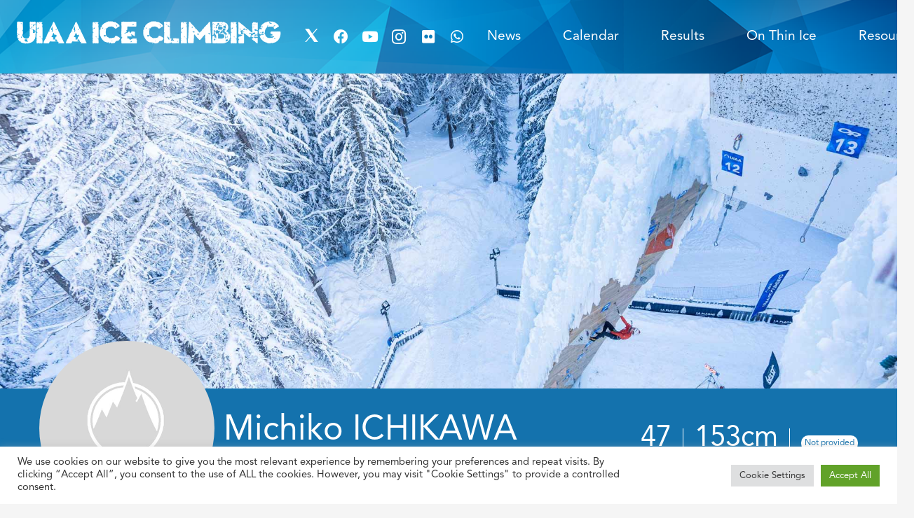

--- FILE ---
content_type: text/html; charset=UTF-8
request_url: https://iceclimbing.sport/athlete-profile/?id=2475
body_size: 121152
content:
<!DOCTYPE HTML>
<html lang="en-US">
<head>
	<meta charset="UTF-8">
	<title>Athlete Profile &#8211; UIAA Ice Climbing</title>
<meta name='robots' content='max-image-preview:large' />
<link rel='dns-prefetch' href='//cdnjs.cloudflare.com' />
<link rel='dns-prefetch' href='//fonts.googleapis.com' />
<link rel="alternate" type="application/rss+xml" title="UIAA Ice Climbing &raquo; Feed" href="https://iceclimbing.sport/feed/" />
<link rel="alternate" type="application/rss+xml" title="UIAA Ice Climbing &raquo; Comments Feed" href="https://iceclimbing.sport/comments/feed/" />
<link rel="alternate" title="oEmbed (JSON)" type="application/json+oembed" href="https://iceclimbing.sport/wp-json/oembed/1.0/embed?url=https%3A%2F%2Ficeclimbing.sport%2Fathlete-profile%2F" />
<link rel="alternate" title="oEmbed (XML)" type="text/xml+oembed" href="https://iceclimbing.sport/wp-json/oembed/1.0/embed?url=https%3A%2F%2Ficeclimbing.sport%2Fathlete-profile%2F&#038;format=xml" />
<meta name="viewport" content="width=device-width, initial-scale=1">
<meta name="SKYPE_TOOLBAR" content="SKYPE_TOOLBAR_PARSER_COMPATIBLE">
<meta name="theme-color" content="#337bbe">
<meta property="og:title" content="Athlete Profile &#8211; UIAA Ice Climbing">
<meta property="og:url" content="https://iceclimbing.sport/athlete-profile/?id=2475">
<meta property="og:locale" content="en_US">
<meta property="og:site_name" content="UIAA Ice Climbing">
<meta property="og:type" content="website">
<meta property="og:image" content="https://iceclimbing.sport/wp-content/uploads/2021/10/back-uiaa-03.jpg" itemprop="image">
<link rel="preload" href="https://iceclimbing.sport/wp-content/uploads/2021/10/DeathFromAbove.woff" as="font" type="font/woff" crossorigin><link rel="preload" href="https://iceclimbing.sport/wp-content/uploads/2021/10/AvenirLTStd-Roman.woff" as="font" type="font/woff" crossorigin><link rel="preload" href="https://iceclimbing.sport/wp-content/uploads/2021/10/AvenirLTStd-Book.woff" as="font" type="font/woff" crossorigin><link rel="preload" href="https://iceclimbing.sport/wp-content/uploads/2021/10/AvenirLTStd-Black.woff" as="font" type="font/woff" crossorigin><style id='wp-img-auto-sizes-contain-inline-css' type='text/css'>
img:is([sizes=auto i],[sizes^="auto," i]){contain-intrinsic-size:3000px 1500px}
/*# sourceURL=wp-img-auto-sizes-contain-inline-css */
</style>
<link rel='stylesheet' id='sbi_styles-css' href='https://iceclimbing.sport/wp-content/plugins/instagram-feed/css/sbi-styles.min.css?ver=6.10.0' type='text/css' media='all' />
<style id='wp-emoji-styles-inline-css' type='text/css'>

	img.wp-smiley, img.emoji {
		display: inline !important;
		border: none !important;
		box-shadow: none !important;
		height: 1em !important;
		width: 1em !important;
		margin: 0 0.07em !important;
		vertical-align: -0.1em !important;
		background: none !important;
		padding: 0 !important;
	}
/*# sourceURL=wp-emoji-styles-inline-css */
</style>
<style id='classic-theme-styles-inline-css' type='text/css'>
/*! This file is auto-generated */
.wp-block-button__link{color:#fff;background-color:#32373c;border-radius:9999px;box-shadow:none;text-decoration:none;padding:calc(.667em + 2px) calc(1.333em + 2px);font-size:1.125em}.wp-block-file__button{background:#32373c;color:#fff;text-decoration:none}
/*# sourceURL=/wp-includes/css/classic-themes.min.css */
</style>
<link rel='stylesheet' id='cookie-law-info-css' href='https://iceclimbing.sport/wp-content/plugins/cookie-law-info/legacy/public/css/cookie-law-info-public.css?ver=3.3.9.1' type='text/css' media='all' />
<link rel='stylesheet' id='cookie-law-info-gdpr-css' href='https://iceclimbing.sport/wp-content/plugins/cookie-law-info/legacy/public/css/cookie-law-info-gdpr.css?ver=3.3.9.1' type='text/css' media='all' />
<link rel='stylesheet' id='flag-icon-css-css' href='https://cdnjs.cloudflare.com/ajax/libs/flag-icon-css/3.4.6/css/flag-icon.min.css?ver=6.9' type='text/css' media='all' />
<link rel='stylesheet' id='us-fonts-css' href='https://fonts.googleapis.com/css?family=Open+Sans%3A400%2C700&#038;display=swap&#038;ver=6.9' type='text/css' media='all' />
<link rel='stylesheet' id='newsletter-css' href='https://iceclimbing.sport/wp-content/plugins/newsletter/style.css?ver=9.1.1' type='text/css' media='all' />
<link rel='stylesheet' id='js_composer_front-css' href='https://iceclimbing.sport/wp-content/plugins/js_composer/assets/css/js_composer.min.css?ver=6.7.0' type='text/css' media='all' />
<link rel='stylesheet' id='us-style-css' href='https://iceclimbing.sport/wp-content/themes/Zephyr/css/style.min.css?ver=7.15' type='text/css' media='all' />
<link rel='stylesheet' id='theme-style-css' href='https://iceclimbing.sport/wp-content/themes/Zephyr-child/style.css?ver=7.15' type='text/css' media='all' />
<script type="text/javascript" src="https://iceclimbing.sport/wp-includes/js/jquery/jquery.min.js?ver=3.7.1" id="jquery-core-js"></script>
<script type="text/javascript" src="https://iceclimbing.sport/wp-includes/js/jquery/jquery-migrate.min.js?ver=3.4.1" id="jquery-migrate-js"></script>
<script type="text/javascript" id="events-js-extra">
/* <![CDATA[ */
var ajax_object = {"ajax_url":"https://iceclimbing.sport/wp-admin/admin-ajax.php"};
//# sourceURL=events-js-extra
/* ]]> */
</script>
<script type="text/javascript" src="https://iceclimbing.sport/wp-content/plugins/apiconnectuiaa/includes/js/events.js?ver=6.9" id="events-js"></script>
<script type="text/javascript" id="cookie-law-info-js-extra">
/* <![CDATA[ */
var Cli_Data = {"nn_cookie_ids":[],"cookielist":[],"non_necessary_cookies":[],"ccpaEnabled":"","ccpaRegionBased":"","ccpaBarEnabled":"","strictlyEnabled":["necessary","obligatoire"],"ccpaType":"gdpr","js_blocking":"1","custom_integration":"","triggerDomRefresh":"","secure_cookies":""};
var cli_cookiebar_settings = {"animate_speed_hide":"500","animate_speed_show":"500","background":"#FFF","border":"#b1a6a6c2","border_on":"","button_1_button_colour":"#61a229","button_1_button_hover":"#4e8221","button_1_link_colour":"#fff","button_1_as_button":"1","button_1_new_win":"","button_2_button_colour":"#333","button_2_button_hover":"#292929","button_2_link_colour":"#444","button_2_as_button":"","button_2_hidebar":"","button_3_button_colour":"#dedfe0","button_3_button_hover":"#b2b2b3","button_3_link_colour":"#333333","button_3_as_button":"1","button_3_new_win":"","button_4_button_colour":"#dedfe0","button_4_button_hover":"#b2b2b3","button_4_link_colour":"#333333","button_4_as_button":"1","button_7_button_colour":"#61a229","button_7_button_hover":"#4e8221","button_7_link_colour":"#fff","button_7_as_button":"1","button_7_new_win":"","font_family":"inherit","header_fix":"","notify_animate_hide":"1","notify_animate_show":"","notify_div_id":"#cookie-law-info-bar","notify_position_horizontal":"right","notify_position_vertical":"bottom","scroll_close":"","scroll_close_reload":"","accept_close_reload":"","reject_close_reload":"","showagain_tab":"","showagain_background":"#fff","showagain_border":"#000","showagain_div_id":"#cookie-law-info-again","showagain_x_position":"100px","text":"#333333","show_once_yn":"","show_once":"10000","logging_on":"","as_popup":"","popup_overlay":"1","bar_heading_text":"","cookie_bar_as":"banner","popup_showagain_position":"bottom-right","widget_position":"left"};
var log_object = {"ajax_url":"https://iceclimbing.sport/wp-admin/admin-ajax.php"};
//# sourceURL=cookie-law-info-js-extra
/* ]]> */
</script>
<script type="text/javascript" src="https://iceclimbing.sport/wp-content/plugins/cookie-law-info/legacy/public/js/cookie-law-info-public.js?ver=3.3.9.1" id="cookie-law-info-js"></script>
<link rel="https://api.w.org/" href="https://iceclimbing.sport/wp-json/" /><link rel="alternate" title="JSON" type="application/json" href="https://iceclimbing.sport/wp-json/wp/v2/pages/41" /><link rel="EditURI" type="application/rsd+xml" title="RSD" href="https://iceclimbing.sport/xmlrpc.php?rsd" />
<meta name="generator" content="WordPress 6.9" />
<link rel="canonical" href="https://iceclimbing.sport/athlete-profile/" />
<link rel='shortlink' href='https://iceclimbing.sport/?p=41' />
		<script>
			if ( ! /Android|webOS|iPhone|iPad|iPod|BlackBerry|IEMobile|Opera Mini/i.test( navigator.userAgent ) ) {
				var root = document.getElementsByTagName( 'html' )[ 0 ]
				root.className += " no-touch";
			}
		</script>
		<meta name="generator" content="Powered by WPBakery Page Builder - drag and drop page builder for WordPress."/>
<link rel="icon" href="https://iceclimbing.sport/wp-content/uploads/2021/11/uiaa-logo-white-210x300-1-150x150.png" sizes="32x32" />
<link rel="icon" href="https://iceclimbing.sport/wp-content/uploads/2021/11/uiaa-logo-white-210x300-1.png" sizes="192x192" />
<link rel="apple-touch-icon" href="https://iceclimbing.sport/wp-content/uploads/2021/11/uiaa-logo-white-210x300-1.png" />
<meta name="msapplication-TileImage" content="https://iceclimbing.sport/wp-content/uploads/2021/11/uiaa-logo-white-210x300-1.png" />
<style type="text/css" data-type="vc_custom-css">/***********ATHLETE PERSONAL DATA********************/
.countdown-item {
    text-align: right;
    display: inline-block;
    margin-right:1rem;
    padding-right:1rem;
  
}
.countdown-item:not(:last-child){
      border-right:1px solid #fff;
}


.personal-information-column{
    border-left:2px solid #c5dceb;
    
}
.countdown-item .time {
    font-size: 2.5rem;
}
.text-time {
    margin-top: 10px;
}

/*#countdown{
    text-align:right;
    margin-bottom:0;
}*/

#personal-information{
    box-shadow:0px 6px 7px #7c7c7c55;
    z-index:3;
}


.royalSlider .rsArrow {
  
    color: #1472ad!important;
}


/*************************REPLAY CARD*****************************/
.replay-card-image img {
    
    width: 100%;
    object-fit: cover!important;
    border-radius:10px 10px 0px 0px;
}

.replay-card-logo {
    width: 25%;
}

.replay-card-title-event {
    width: 75%;
}
.replay_card {
    box-shadow: 3px 3px 7px #c7c7c766;
    border-radius: 10px;
}


.replay-card-text {
     display: inline-flex;
    padding-left: 10%;
    padding-right: 10%;
    padding-top: 10px;
    padding-bottom: 10px;
}
.replay-card-name {
    font-weight: 700;
}
/*************************REPLAY CARD*****************************/

span.titol {
    color: #fff;
    padding: 10px;
    line-height: 65px;
    background-color:#1472ad;
}


.boto-form{
    margin-top:20px;
}
/*******PROFILE***********/
.profile-photo img {
    border-radius: 50%;
    position: absolute;
    top: -100px;
    left: 25%;
}
.profile-container{
    position:relative;
    color:#fff;
}
.profile-numbers{
    margin-right:5%;
}
.country{
    font-size:1rem;
    margin-left:10px;
    vertical-align:super;
}
/*******PROFILE***********/

/*******PERSONAL INFORMATION***********/
.pi-title {
    display: flex;
    align-content: center;
    align-items: center;
}
.pi-title i {
    margin-left:20px;
}
.pi-title h2{
    margin-right:20px;
}
/*******PERSONAL INFORMATION***********/

/****RANKINGS********/
.result-clasf .poscat {
    display: flex;
    background-color: #e5f6fd;
    align-items: center;
    align-content: center;
    padding-left: 1rem;
    border-radius: 10px 0px 0px 10px;
    flex-basis:40%;
}
.result-clasf {
    display: flex;
    flex-direction: row;
    flex-wrap: wrap;
    justify-content: space-between;
    background-color: #fff;
    border-radius:10px;
}

.result-clasf .position {
    font-size: 2rem;
    font-weight: 700;
    margin-right: 10px;
    text-align:center;
    
}
.result-clasf .category {
    width: 100px;
    text-align: left;
}
.result-clasf .competition {
    padding-left: 20px;
    padding-right: 20px;
    padding-top:1rem;
    padding-bottom:1rem;
    flex-basis:40%;
/*    background-color: #fff;*/
}
.result-clasf .competition .comp-name {
    font-weight: 700;
}

.result-clasf .competition .location {
    font-size: 0.8rem;
}

.result-clasf .date-comp .day-month-comp {
    font-size: 2rem;
    font-weight: 700;
}

.result-clasf .date-comp .month-comp {
    text-transform: uppercase;
    font-size: 0.8rem;
    text-align: center;
}
.result-clasf .date-comp {
    padding: 1rem;
    flex-basis:10%;
  /*  background-color: #fff;*/
}


/****RANKINGS********/

/****RANKING DETAILS*********/
.ranking-area {
    border-radius: 10px;
    border: 1px solid #94c5e0;
    background-color:#ffffff;
   
}
.ranking-card .competition-name {
    font-weight: 700;
    background-color: #e5f6fd;
    padding: 20px;
    border-radius: 10px 10px 0px 0px;
}

.ranking-card .results-ranking {
    padding: 20px;
    display: flex;
    flex-wrap: wrap;
    align-content: space-around;
    justify-content: space-between;
    align-items: flex-start;
}


.ranking-card .lead-pos {
    font-size: 2rem;
    font-weight: 700;
    padding-top: 10px;
   text-align: center;
}

.ranking-card .speed-value {
    font-size: 2rem;
    font-weight: 700;
    padding-top: 10px;
    text-align: center;
}
.ranking-card{
    border:none!important;
}
/****RANKING DETAILS*********/


.profile-photo img {
    width: 250px;
    height: 250px;
    object-fit: cover;
}

#slider1 img{
    /*height: 70vh;*/
    height:450px;
    width:100%;
    object-fit: cover;
}

#slider1 .wpb_wrapper{
    line-height:1px;
}

.athlete_list_card_country img {
    box-shadow: 0px 0px 5px #7c7c7c44;
}
@media(min-width:1280px){
    .result-clasf .poscat {
        flex-basis:30%;
    }
}</style><noscript><style> .wpb_animate_when_almost_visible { opacity: 1; }</style></noscript>		<style id="us-icon-fonts">@font-face{font-display:block;font-style:normal;font-family:"fontawesome";font-weight:900;src:url("https://iceclimbing.sport/wp-content/themes/Zephyr/fonts/fa-solid-900.woff2?ver=7.15") format("woff2"),url("https://iceclimbing.sport/wp-content/themes/Zephyr/fonts/fa-solid-900.woff?ver=7.15") format("woff")}.fas{font-family:"fontawesome";font-weight:900}@font-face{font-display:block;font-style:normal;font-family:"fontawesome";font-weight:400;src:url("https://iceclimbing.sport/wp-content/themes/Zephyr/fonts/fa-regular-400.woff2?ver=7.15") format("woff2"),url("https://iceclimbing.sport/wp-content/themes/Zephyr/fonts/fa-regular-400.woff?ver=7.15") format("woff")}.far{font-family:"fontawesome";font-weight:400}@font-face{font-display:block;font-style:normal;font-family:"Font Awesome 5 Brands";font-weight:400;src:url("https://iceclimbing.sport/wp-content/themes/Zephyr/fonts/fa-brands-400.woff2?ver=7.15") format("woff2"),url("https://iceclimbing.sport/wp-content/themes/Zephyr/fonts/fa-brands-400.woff?ver=7.15") format("woff")}.fab{font-family:"Font Awesome 5 Brands";font-weight:400}@font-face{font-display:block;font-style:normal;font-family:"Material Icons";font-weight:400;src:url("https://iceclimbing.sport/wp-content/themes/Zephyr/fonts/material-icons.woff2?ver=7.15") format("woff2"),url("https://iceclimbing.sport/wp-content/themes/Zephyr/fonts/material-icons.woff?ver=7.15") format("woff")}.material-icons{font-family:"Material Icons";font-weight:400}</style>
				<style id="us-theme-options-css">:root{--color-header-middle-bg:#337bbe;--color-header-middle-bg-grad:#337bbe;--color-header-middle-text:#ffffff;--color-header-middle-text-hover:#ffffff;--color-header-transparent-bg:transparent;--color-header-transparent-bg-grad:transparent;--color-header-transparent-text:#fff;--color-header-transparent-text-hover:#fff;--color-chrome-toolbar:#337bbe;--color-chrome-toolbar-grad:#337bbe;--color-header-top-bg:#337bbe;--color-header-top-bg-grad:#337bbe;--color-header-top-text:#ffffff;--color-header-top-text-hover:#ffffff;--color-header-top-transparent-bg:rgba(0,0,0,0.2);--color-header-top-transparent-bg-grad:rgba(0,0,0,0.2);--color-header-top-transparent-text:rgba(255,255,255,0.66);--color-header-top-transparent-text-hover:#fff;--color-content-bg:#fff;--color-content-bg-grad:#fff;--color-content-bg-alt:#f5f5f5;--color-content-bg-alt-grad:#f5f5f5;--color-content-border:#00AAE6;--color-content-heading:#010672;--color-content-heading-grad:#010672;--color-content-text:#010672;--color-content-link:#00AAE6;--color-content-link-hover:#337bbe;--color-content-primary:#337bbe;--color-content-primary-grad:#337bbe;--color-content-secondary:#7049ba;--color-content-secondary-grad:linear-gradient(135deg,#7049ba,#e95095);--color-content-faded:#999;--color-content-overlay:rgba(0,0,0,0.75);--color-content-overlay-grad:rgba(0,0,0,0.75);--color-alt-content-bg:#f5f5f5;--color-alt-content-bg-grad:#f5f5f5;--color-alt-content-bg-alt:#fff;--color-alt-content-bg-alt-grad:#fff;--color-alt-content-border:#ddd;--color-alt-content-heading:#1a1a1a;--color-alt-content-heading-grad:#1a1a1a;--color-alt-content-text:#333;--color-alt-content-link:#e95095;--color-alt-content-link-hover:#7049ba;--color-alt-content-primary:#337bbe;--color-alt-content-primary-grad:#337bbe;--color-alt-content-secondary:#7049ba;--color-alt-content-secondary-grad:linear-gradient(135deg,#7049ba,#e95095);--color-alt-content-faded:#999;--color-alt-content-overlay:#e95095;--color-alt-content-overlay-grad:linear-gradient(135deg,#e95095,rgba(233,80,149,0.75));--color-footer-bg:#222;--color-footer-bg-grad:#222;--color-footer-bg-alt:#1a1a1a;--color-footer-bg-alt-grad:#1a1a1a;--color-footer-border:#333;--color-footer-text:#999;--color-footer-link:#ffffff;--color-footer-link-hover:#ffffff;--color-subfooter-bg:#1a1a1a;--color-subfooter-bg-grad:#1a1a1a;--color-subfooter-bg-alt:#222;--color-subfooter-bg-alt-grad:#222;--color-subfooter-border:#282828;--color-subfooter-text:#bbb;--color-subfooter-link:#fff;--color-subfooter-link-hover:#e95095;--color-content-primary-faded:rgba(51,123,190,0.15);--box-shadow:0 5px 15px rgba(0,0,0,.15);--box-shadow-up:0 -5px 15px rgba(0,0,0,.15)}@supports (color:inherit){.w-counter.color_secondary .w-counter-value,.w-iconbox.color_secondary.style_default .w-iconbox-icon i:not(.fad){background:var(--color-content-secondary-grad);-webkit-background-clip:text;color:transparent}}html,.l-header .widget,.menu-item-object-us_page_block{font-family:'Avenir',sans-serif;font-weight:400;font-size:16px;line-height:28px}@font-face{font-display:swap;font-style:normal;font-family:"Death From Above";font-weight:400;src:url(https://iceclimbing.sport/wp-content/uploads/2021/10/DeathFromAbove.woff) format("woff")}@font-face{font-display:swap;font-style:normal;font-family:"Avenir";font-weight:400;src:url(https://iceclimbing.sport/wp-content/uploads/2021/10/AvenirLTStd-Roman.woff) format("woff"),url(https://iceclimbing.sport/wp-content/uploads/2021/10/AvenirLTStd-Book.woff) format("woff"),url(https://iceclimbing.sport/wp-content/uploads/2021/10/AvenirLTStd-Black.woff) format("woff")}h1{font-family:'Death From Above',sans-serif;font-weight:400;font-size:3.5rem;line-height:1.2;letter-spacing:0.03em;margin-bottom:1px}h2{font-family:'Avenir',sans-serif;font-weight:400;font-size:3rem;line-height:1.2;letter-spacing:0;margin-bottom:0.1rem}h3{font-family:'Avenir',sans-serif;font-weight:400;font-size:1.7rem;line-height:1.2;letter-spacing:0;margin-bottom:1.5rem}.widgettitle,.comment-reply-title,h4{font-family:'Avenir',sans-serif;font-weight:400;font-size:1.5rem;line-height:1.2;letter-spacing:0;margin-bottom:1.5rem}h5{font-family:'Avenir',sans-serif;font-weight:400;font-size:1.4rem;line-height:1.2;letter-spacing:0;margin-bottom:1.5rem}h6{font-family:'Avenir',sans-serif;font-weight:400;font-size:1.20rem;line-height:1.2;letter-spacing:0;margin-bottom:1.5rem}@media (max-width:767px){html{font-size:16px;line-height:28px}h1{font-size:3rem}h1.vc_custom_heading:not([class*="us_custom_"]){font-size:3rem!important}h2{font-size:2.0rem}h2.vc_custom_heading:not([class*="us_custom_"]){font-size:2.0rem!important}h3{font-size:1.7rem}h3.vc_custom_heading:not([class*="us_custom_"]){font-size:1.7rem!important}h4,.widgettitle,.comment-reply-title{font-size:1.5rem}h4.vc_custom_heading:not([class*="us_custom_"]){font-size:1.5rem!important}h5{font-size:1.4rem}h5.vc_custom_heading:not([class*="us_custom_"]){font-size:1.4rem!important}h6{font-size:1.3rem}h6.vc_custom_heading:not([class*="us_custom_"]){font-size:1.3rem!important}}body{background:var(--color-content-bg-alt)}.l-canvas.type_boxed,.l-canvas.type_boxed .l-subheader,.l-canvas.type_boxed~.l-footer{max-width:1300px}.l-subheader-h,.l-section-h,.l-main .aligncenter,.w-tabs-section-content-h{max-width:1400px}.post-password-form{max-width:calc(1400px + 5rem)}@media screen and (max-width:1480px){.l-main .aligncenter{max-width:calc(100vw - 5rem)}}.wpb_text_column:not(:last-child){margin-bottom:1.5rem}@media (max-width:767px){.l-canvas{overflow:hidden}.g-cols.reversed{flex-direction:column-reverse}.g-cols>div:not([class*=" vc_col-"]){width:100%;margin:0 0 1.5rem}.g-cols.type_boxes>div,.g-cols.reversed>div:first-child,.g-cols:not(.reversed)>div:last-child,.g-cols>div.has-fill{margin-bottom:0}.g-cols.type_default>.wpb_column.stretched{margin-left:-1rem;margin-right:-1rem;width:auto}.g-cols.type_boxes>.wpb_column.stretched{margin-left:-2.5rem;margin-right:-2.5rem;width:auto}.align_center_xs,.align_center_xs .w-socials{text-align:center}.align_center_xs .w-hwrapper>*{margin:0.5rem 0;width:100%}}@media (min-width:768px){.l-section.for_sidebar.at_left>div>.g-cols{flex-direction:row-reverse}.vc_column-inner.type_sticky>.wpb_wrapper{position:-webkit-sticky;position:sticky}.l-section.type_sticky{position:-webkit-sticky;position:sticky;top:0;z-index:11;transform:translateZ(0); transition:top 0.3s cubic-bezier(.78,.13,.15,.86) 0.1s}.l-section.type_sticky>.l-section-h{transition:padding-top 0.3s}}@media screen and (min-width:1480px){.g-cols.type_default>.wpb_column.stretched:first-of-type{margin-left:calc(700px + 1.5rem - 50vw)}.g-cols.type_default>.wpb_column.stretched:last-of-type{margin-right:calc(700px + 1.5rem - 50vw)}.g-cols.type_boxes>.wpb_column.stretched:first-of-type{margin-left:calc(700px - 50vw)}.g-cols.type_boxes>.wpb_column.stretched:last-of-type{margin-right:calc(700px - 50vw)}}a,button,input[type="submit"],.ui-slider-handle{outline:none!important}.w-toplink,.w-header-show{background:rgba(0,0,0,0.3)}.no-touch .w-toplink.active:hover,.no-touch .w-header-show:hover{background:var(--color-content-primary-grad)}button[type="submit"]:not(.w-btn),input[type="submit"]{font-size:16px;line-height:1.2!important;font-weight:700;font-style:normal;text-transform:uppercase;letter-spacing:0em;border-radius:0em;padding:0.8em 1.8em;box-shadow:0 0em 0em rgba(0,0,0,0.2);background:#000000;border-color:transparent;color:#ffffff!important}button[type="submit"]:not(.w-btn):before,input[type="submit"]{border-width:0px}.no-touch button[type="submit"]:not(.w-btn):hover,.no-touch input[type="submit"]:hover{box-shadow:0 0em 0em rgba(0,0,0,0.2);background:#337BBE;border-color:transparent;color:#ffffff!important}.us-nav-style_1>*,.navstyle_1>.owl-nav div,.us-btn-style_1{font-family:'Avenir',sans-serif;font-size:16px;line-height:1.2!important;font-weight:700;font-style:normal;text-transform:uppercase;letter-spacing:0em;border-radius:0em;padding:0.8em 1.8em;background:#000000;border-color:transparent;color:#ffffff!important;box-shadow:0 0em 0em rgba(0,0,0,0.2)}.us-nav-style_1>*:before,.navstyle_1>.owl-nav div:before,.us-btn-style_1:before{border-width:0px}.us-nav-style_1>span.current,.no-touch .us-nav-style_1>a:hover,.no-touch .navstyle_1>.owl-nav div:hover,.no-touch .us-btn-style_1:hover{box-shadow:0 0em 0em rgba(0,0,0,0.2);background:#337BBE;border-color:transparent;color:#ffffff!important}.us-nav-style_1>*{min-width:calc(1.2em + 2 * 0.8em)}.us-nav-style_2>*,.navstyle_2>.owl-nav div,.us-btn-style_2{font-family:'Avenir',sans-serif;font-size:16px;line-height:1.2!important;font-weight:400;font-style:normal;text-transform:none;letter-spacing:0em;border-radius:0.3em;padding:0.8em 1.8em;background:#00aae6;border-color:transparent;color:#ffffff!important;box-shadow:0 0em 0em rgba(0,0,0,0.2)}.us-nav-style_2>*:before,.navstyle_2>.owl-nav div:before,.us-btn-style_2:before{border-width:0px}.us-nav-style_2>span.current,.no-touch .us-nav-style_2>a:hover,.no-touch .navstyle_2>.owl-nav div:hover,.no-touch .us-btn-style_2:hover{box-shadow:0 0em 0em rgba(0,0,0,0.2);background:var(--color-content-text);border-color:transparent;color:var(--color-content-bg)!important}.us-nav-style_2>*{min-width:calc(1.2em + 2 * 0.8em)}.us-nav-style_3>*,.navstyle_3>.owl-nav div,.us-btn-style_3{font-family:'Avenir',sans-serif;font-size:1rem;line-height:1.2!important;font-weight:400;font-style:normal;text-transform:uppercase;letter-spacing:0em;border-radius:0em;padding:0.8em 1.8em;background:#ffffff;border-color:#ffffff;color:#337BBE!important;box-shadow:0 0em 0em rgba(0,0,0,0.2)}.us-nav-style_3>*:before,.navstyle_3>.owl-nav div:before,.us-btn-style_3:before{border-width:2px}.us-nav-style_3>span.current,.no-touch .us-nav-style_3>a:hover,.no-touch .navstyle_3>.owl-nav div:hover,.no-touch .us-btn-style_3:hover{box-shadow:0 0em 0em rgba(0,0,0,0.2);background:#337BBE;border-color:#ffffff;color:#ffffff!important}.us-nav-style_3>*{min-width:calc(1.2em + 2 * 0.8em)}.w-filter.state_desktop.style_drop_default .w-filter-item-title,.select2-selection,select,textarea,input:not([type="submit"]),.w-form-checkbox,.w-form-radio{font-size:1rem;font-weight:400;letter-spacing:0em;border-width:1px;border-radius:0.2em;background:transparent;border-color:#e8e8e8;color:#ffffff}.w-filter.state_desktop.style_drop_default .w-filter-item-title,.select2-selection,select,input:not([type="submit"]){min-height:3em;line-height:3em;padding:0 1em}select{height:3em}textarea{padding:calc(3em/2 + 1px - 0.7em) 1em}.w-filter.state_desktop.style_drop_default .w-filter-item-title:focus,.select2-container--open .select2-selection,select:focus,textarea:focus,input:not([type="submit"]):focus,input:focus + .w-form-checkbox,input:focus + .w-form-radio{border-color:#ffffff!important;color:#ffffff!important;box-shadow:0px 0px 0px 1px #ffffff inset}.w-filter-item[data-ui_type="dropdown"] .w-filter-item-values:after,.w-filter.state_desktop.style_drop_default .w-filter-item-title:after,.w-order-select:after,.select2-selection__arrow:after,.w-search-form-btn,.widget_search form:after,.w-form-row-field:after{font-size:1rem;margin:0 1em;color:#ffffff}.w-form-row-field>i{font-size:1rem;top:calc(3em/2);margin:1px;padding:0 1em;color:#ffffff}.w-form-row.with_icon input,.w-form-row.with_icon textarea,.w-form-row.with_icon select{padding-left:calc(1.8em + 1em)}.w-form-row.focused .w-form-row-field>i{color:#ffffff}.w-form-row.move_label .w-form-row-label{font-size:1rem;top:calc(3em/2 + 1px - 0.7em);margin:0 1em;background:var(--color-content-bg-grad);color:#ffffff}.w-form-row.with_icon.move_label .w-form-row-label{margin-left:calc(1.6em + 1em)}.color_alternate .w-form-row.move_label .w-form-row-label{background:var(--color-alt-content-bg-grad)}.color_footer-top .w-form-row.move_label .w-form-row-label{background:var(--color-subfooter-bg-grad)}.color_footer-bottom .w-form-row.move_label .w-form-row-label{background:var(--color-footer-bg-grad)}.style_phone6-1>*{background-image:url(https://iceclimbing.sport/wp-content/themes/Zephyr/img/phone-6-black-real.png)}.style_phone6-2>*{background-image:url(https://iceclimbing.sport/wp-content/themes/Zephyr/img/phone-6-white-real.png)}.style_phone6-3>*{background-image:url(https://iceclimbing.sport/wp-content/themes/Zephyr/img/phone-6-black-flat.png)}.style_phone6-4>*{background-image:url(https://iceclimbing.sport/wp-content/themes/Zephyr/img/phone-6-white-flat.png)}.leaflet-default-icon-path{background-image:url(https://iceclimbing.sport/wp-content/themes/Zephyr/common/css/vendor/images/marker-icon.png)}</style>
				<style id="us-header-css"> .l-subheader.at_top,.l-subheader.at_top .w-dropdown-list,.l-subheader.at_top .type_mobile .w-nav-list.level_1{background:var(--color-header-top-bg);color:var(--color-header-top-text)}.no-touch .l-subheader.at_top a:hover,.no-touch .l-header.bg_transparent .l-subheader.at_top .w-dropdown.opened a:hover{color:var(--color-header-top-text-hover)}.l-header.bg_transparent:not(.sticky) .l-subheader.at_top{background:var(--color-header-top-transparent-bg);color:var(--color-header-top-transparent-text)}.no-touch .l-header.bg_transparent:not(.sticky) .at_top .w-cart-link:hover,.no-touch .l-header.bg_transparent:not(.sticky) .at_top .w-text a:hover,.no-touch .l-header.bg_transparent:not(.sticky) .at_top .w-html a:hover,.no-touch .l-header.bg_transparent:not(.sticky) .at_top .w-nav>a:hover,.no-touch .l-header.bg_transparent:not(.sticky) .at_top .w-menu a:hover,.no-touch .l-header.bg_transparent:not(.sticky) .at_top .w-search>a:hover,.no-touch .l-header.bg_transparent:not(.sticky) .at_top .w-dropdown a:hover,.no-touch .l-header.bg_transparent:not(.sticky) .at_top .type_desktop .menu-item.level_1:hover>a{color:var(--color-header-top-transparent-text-hover)}.l-subheader.at_middle,.l-subheader.at_middle .w-dropdown-list,.l-subheader.at_middle .type_mobile .w-nav-list.level_1{background:var(--color-header-middle-bg);color:var(--color-header-middle-text)}.no-touch .l-subheader.at_middle a:hover,.no-touch .l-header.bg_transparent .l-subheader.at_middle .w-dropdown.opened a:hover{color:var(--color-header-middle-text-hover)}.l-header.bg_transparent:not(.sticky) .l-subheader.at_middle{background:var(--color-header-transparent-bg);color:var(--color-header-transparent-text)}.no-touch .l-header.bg_transparent:not(.sticky) .at_middle .w-cart-link:hover,.no-touch .l-header.bg_transparent:not(.sticky) .at_middle .w-text a:hover,.no-touch .l-header.bg_transparent:not(.sticky) .at_middle .w-html a:hover,.no-touch .l-header.bg_transparent:not(.sticky) .at_middle .w-nav>a:hover,.no-touch .l-header.bg_transparent:not(.sticky) .at_middle .w-menu a:hover,.no-touch .l-header.bg_transparent:not(.sticky) .at_middle .w-search>a:hover,.no-touch .l-header.bg_transparent:not(.sticky) .at_middle .w-dropdown a:hover,.no-touch .l-header.bg_transparent:not(.sticky) .at_middle .type_desktop .menu-item.level_1:hover>a{color:var(--color-header-transparent-text-hover)}.header_ver .l-header{background:var(--color-header-middle-bg);color:var(--color-header-middle-text)}@media (min-width:1200px){.hidden_for_default{display:none!important}.l-subheader.at_top{display:none}.l-subheader.at_bottom{display:none}.l-subheader.at_middle{background-image:url(https://iceclimbing.sport/wp-content/uploads/2021/10/header-uiaa.png);background-attachment:scroll;background-position:center center;background-repeat:repeat;background-size:cover}.l-header{position:relative;z-index:111;width:100%}.l-subheader{margin:0 auto}.l-subheader.width_full{padding-left:1.5rem;padding-right:1.5rem}.l-subheader-h{display:flex;align-items:center;position:relative;margin:0 auto;height:inherit}.w-header-show{display:none}.l-header.pos_fixed{position:fixed;left:0}.l-header.pos_fixed:not(.notransition) .l-subheader{transition-property:transform,background,box-shadow,line-height,height;transition-duration:0.3s;transition-timing-function:cubic-bezier(.78,.13,.15,.86)}.header_hor .l-header.sticky_auto_hide{transition:transform 0.3s cubic-bezier(.78,.13,.15,.86) 0.1s}.header_hor .l-header.sticky_auto_hide.down{transform:translateY(-110%)}.l-header.bg_transparent:not(.sticky) .l-subheader{box-shadow:none!important;background:none}.l-header.bg_transparent~.l-main .l-section.width_full.height_auto:first-child>.l-section-h{padding-top:0!important;padding-bottom:0!important}.l-header.pos_static.bg_transparent{position:absolute;left:0}.l-subheader.width_full .l-subheader-h{max-width:none!important}.headerinpos_above .l-header.pos_fixed{overflow:hidden;transition:transform 0.3s;transform:translate3d(0,-100%,0)}.headerinpos_above .l-header.pos_fixed.sticky{overflow:visible;transform:none}.headerinpos_above .l-header.pos_fixed~.l-section>.l-section-h,.headerinpos_above .l-header.pos_fixed~.l-main .l-section:first-of-type>.l-section-h{padding-top:0!important}.l-header.shadow_thin .l-subheader.at_middle,.l-header.shadow_thin .l-subheader.at_bottom,.l-header.shadow_none.sticky .l-subheader.at_middle,.l-header.shadow_none.sticky .l-subheader.at_bottom{box-shadow:0 1px 0 rgba(0,0,0,0.08)}.l-header.shadow_wide .l-subheader.at_middle,.l-header.shadow_wide .l-subheader.at_bottom{box-shadow:0 3px 5px -1px rgba(0,0,0,0.1),0 2px 1px -1px rgba(0,0,0,0.05)}.header_hor .l-subheader-cell>.w-cart{margin-left:0;margin-right:0}.l-header:before{content:'105'}.l-header.sticky:before{content:'105'}.l-subheader.at_top{line-height:40px;height:40px}.l-header.sticky .l-subheader.at_top{line-height:40px;height:40px}.l-subheader.at_middle{line-height:105px;height:105px}.l-header.sticky .l-subheader.at_middle{line-height:105px;height:105px}.l-subheader.at_bottom{line-height:50px;height:50px}.l-header.sticky .l-subheader.at_bottom{line-height:50px;height:50px}.l-subheader.with_centering .l-subheader-cell.at_left,.l-subheader.with_centering .l-subheader-cell.at_right{flex-basis:100px}.l-header.pos_fixed~.l-main>.l-section:first-of-type>.l-section-h,.headerinpos_below .l-header.pos_fixed~.l-main>.l-section:nth-of-type(2)>.l-section-h,.l-header.pos_static.bg_transparent~.l-main>.l-section:first-of-type>.l-section-h{padding-top:105px}.headerinpos_bottom .l-header.pos_fixed~.l-main>.l-section:first-of-type>.l-section-h{padding-bottom:105px}.l-header.bg_transparent~.l-main .l-section.valign_center:first-of-type>.l-section-h{top:-52.5px}.headerinpos_bottom .l-header.pos_fixed.bg_transparent~.l-main .l-section.valign_center:first-of-type>.l-section-h{top:52.5px}.menu-item-object-us_page_block{max-height:calc(100vh - 105px)}.l-header.pos_fixed:not(.down)~.l-main .l-section.type_sticky{top:105px}.admin-bar .l-header.pos_fixed:not(.down)~.l-main .l-section.type_sticky{top:137px}.l-header.pos_fixed.sticky:not(.down)~.l-main .l-section.type_sticky:first-of-type>.l-section-h{padding-top:105px}.l-header.pos_fixed~.l-main .vc_column-inner.type_sticky>.wpb_wrapper{top:calc(105px + 4rem)}.l-header.pos_fixed~.l-main .woocommerce .cart-collaterals,.l-header.pos_fixed~.l-main .woocommerce-checkout #order_review{top:105px}.l-header.pos_static.bg_solid~.l-main .l-section.height_full:first-of-type{min-height:calc(100vh - 105px)}.admin-bar .l-header.pos_static.bg_solid~.l-main .l-section.height_full:first-of-type{min-height:calc(100vh - 137px)}.l-header.pos_fixed:not(.sticky_auto_hide)~.l-main .l-section.height_full:not(:first-of-type){min-height:calc(100vh - 105px)}.admin-bar .l-header.pos_fixed:not(.sticky_auto_hide)~.l-main .l-section.height_full:not(:first-of-type){min-height:calc(100vh - 137px)}.headerinpos_below .l-header.pos_fixed:not(.sticky){position:absolute;top:100%}.headerinpos_bottom .l-header.pos_fixed:not(.sticky){position:absolute;top:100vh}.headerinpos_below .l-header.pos_fixed~.l-main>.l-section:first-of-type>.l-section-h,.headerinpos_bottom .l-header.pos_fixed~.l-main>.l-section:first-of-type>.l-section-h{padding-top:0!important}.headerinpos_below .l-header.pos_fixed~.l-main .l-section.height_full:nth-of-type(2){min-height:100vh}.admin-bar.headerinpos_below .l-header.pos_fixed~.l-main .l-section.height_full:nth-of-type(2){min-height:calc(100vh - 32px)}.headerinpos_bottom .l-header.pos_fixed:not(.sticky) .w-cart-dropdown,.headerinpos_bottom .l-header.pos_fixed:not(.sticky) .w-nav.type_desktop .w-nav-list.level_2{bottom:100%;transform-origin:0 100%}.headerinpos_bottom .l-header.pos_fixed:not(.sticky) .w-nav.type_mobile.m_layout_dropdown .w-nav-list.level_1{top:auto;bottom:100%;box-shadow:0 -3px 3px rgba(0,0,0,0.1)}.headerinpos_bottom .l-header.pos_fixed:not(.sticky) .w-nav.type_desktop .w-nav-list.level_3,.headerinpos_bottom .l-header.pos_fixed:not(.sticky) .w-nav.type_desktop .w-nav-list.level_4{top:auto;bottom:0;transform-origin:0 100%}.headerinpos_bottom .l-header.pos_fixed:not(.sticky) .w-dropdown-list{top:auto;bottom:-0.4em;padding-top:0.4em;padding-bottom:2.4em}}@media (min-width:600px) and (max-width:1199px){.hidden_for_tablets{display:none!important}.l-subheader.at_bottom{display:none}.l-subheader.at_middle{background-image:url(https://iceclimbing.sport/wp-content/uploads/2021/10/header-uiaa.png);background-attachment:scroll;background-position:top left;background-repeat:repeat;background-size:cover}.l-header{position:relative;z-index:111;width:100%}.l-subheader{margin:0 auto}.l-subheader.width_full{padding-left:1.5rem;padding-right:1.5rem}.l-subheader-h{display:flex;align-items:center;position:relative;margin:0 auto;height:inherit}.w-header-show{display:none}.l-header.pos_fixed{position:fixed;left:0}.l-header.pos_fixed:not(.notransition) .l-subheader{transition-property:transform,background,box-shadow,line-height,height;transition-duration:0.3s;transition-timing-function:cubic-bezier(.78,.13,.15,.86)}.header_hor .l-header.sticky_auto_hide{transition:transform 0.3s cubic-bezier(.78,.13,.15,.86) 0.1s}.header_hor .l-header.sticky_auto_hide.down{transform:translateY(-110%)}.l-header.bg_transparent:not(.sticky) .l-subheader{box-shadow:none!important;background:none}.l-header.bg_transparent~.l-main .l-section.width_full.height_auto:first-child>.l-section-h{padding-top:0!important;padding-bottom:0!important}.l-header.pos_static.bg_transparent{position:absolute;left:0}.l-subheader.width_full .l-subheader-h{max-width:none!important}.headerinpos_above .l-header.pos_fixed{overflow:hidden;transition:transform 0.3s;transform:translate3d(0,-100%,0)}.headerinpos_above .l-header.pos_fixed.sticky{overflow:visible;transform:none}.headerinpos_above .l-header.pos_fixed~.l-section>.l-section-h,.headerinpos_above .l-header.pos_fixed~.l-main .l-section:first-of-type>.l-section-h{padding-top:0!important}.l-header.shadow_thin .l-subheader.at_middle,.l-header.shadow_thin .l-subheader.at_bottom,.l-header.shadow_none.sticky .l-subheader.at_middle,.l-header.shadow_none.sticky .l-subheader.at_bottom{box-shadow:0 1px 0 rgba(0,0,0,0.08)}.l-header.shadow_wide .l-subheader.at_middle,.l-header.shadow_wide .l-subheader.at_bottom{box-shadow:0 3px 5px -1px rgba(0,0,0,0.1),0 2px 1px -1px rgba(0,0,0,0.05)}.header_hor .l-subheader-cell>.w-cart{margin-left:0;margin-right:0}.l-subheader.at_top{line-height:40px;height:40px}.l-header.sticky .l-subheader.at_top{line-height:40px;height:40px}.l-header:before{content:'120'}.l-header.sticky:before{content:'100'}.l-subheader.at_middle{line-height:80px;height:80px}.l-header.sticky .l-subheader.at_middle{line-height:60px;height:60px}.l-subheader.at_bottom{line-height:50px;height:50px}.l-header.sticky .l-subheader.at_bottom{line-height:50px;height:50px}.l-subheader.with_centering_tablets .l-subheader-cell.at_left,.l-subheader.with_centering_tablets .l-subheader-cell.at_right{flex-basis:100px}.l-header.pos_fixed~.l-main>.l-section:first-of-type>.l-section-h,.l-header.pos_static.bg_transparent~.l-main>.l-section:first-of-type>.l-section-h{padding-top:120px}.l-header.bg_transparent~.l-main .l-section.valign_center:first-of-type>.l-section-h{top:-60px}.l-header.pos_static.bg_solid~.l-main .l-section.height_full:first-of-type{min-height:calc(100vh - 120px)}.l-header.pos_fixed:not(.sticky_auto_hide)~.l-main .l-section.height_full:not(:first-of-type){min-height:calc(100vh - 100px)}}@media (max-width:1199px) and (min-width:768px){.l-header.pos_fixed~.l-main .l-section.type_sticky{top:100px}.admin-bar .l-header.pos_fixed~.l-main .l-section.type_sticky{top:132px}.l-header.pos_fixed.sticky:not(.down)~.l-main .l-section.type_sticky:first-of-type>.l-section-h{padding-top:100px}}@media (max-width:599px){.hidden_for_mobiles{display:none!important}.l-subheader.at_bottom{display:none}.l-subheader.at_middle{background-image:url(https://iceclimbing.sport/wp-content/uploads/2021/10/header-uiaa.png);background-attachment:scroll;background-position:top left;background-repeat:repeat;background-size:cover}.l-header{position:relative;z-index:111;width:100%}.l-subheader{margin:0 auto}.l-subheader.width_full{padding-left:1.5rem;padding-right:1.5rem}.l-subheader-h{display:flex;align-items:center;position:relative;margin:0 auto;height:inherit}.w-header-show{display:none}.l-header.pos_fixed{position:fixed;left:0}.l-header.pos_fixed:not(.notransition) .l-subheader{transition-property:transform,background,box-shadow,line-height,height;transition-duration:0.3s;transition-timing-function:cubic-bezier(.78,.13,.15,.86)}.header_hor .l-header.sticky_auto_hide{transition:transform 0.3s cubic-bezier(.78,.13,.15,.86) 0.1s}.header_hor .l-header.sticky_auto_hide.down{transform:translateY(-110%)}.l-header.bg_transparent:not(.sticky) .l-subheader{box-shadow:none!important;background:none}.l-header.bg_transparent~.l-main .l-section.width_full.height_auto:first-child>.l-section-h{padding-top:0!important;padding-bottom:0!important}.l-header.pos_static.bg_transparent{position:absolute;left:0}.l-subheader.width_full .l-subheader-h{max-width:none!important}.headerinpos_above .l-header.pos_fixed{overflow:hidden;transition:transform 0.3s;transform:translate3d(0,-100%,0)}.headerinpos_above .l-header.pos_fixed.sticky{overflow:visible;transform:none}.headerinpos_above .l-header.pos_fixed~.l-section>.l-section-h,.headerinpos_above .l-header.pos_fixed~.l-main .l-section:first-of-type>.l-section-h{padding-top:0!important}.l-header.shadow_thin .l-subheader.at_middle,.l-header.shadow_thin .l-subheader.at_bottom,.l-header.shadow_none.sticky .l-subheader.at_middle,.l-header.shadow_none.sticky .l-subheader.at_bottom{box-shadow:0 1px 0 rgba(0,0,0,0.08)}.l-header.shadow_wide .l-subheader.at_middle,.l-header.shadow_wide .l-subheader.at_bottom{box-shadow:0 3px 5px -1px rgba(0,0,0,0.1),0 2px 1px -1px rgba(0,0,0,0.05)}.header_hor .l-subheader-cell>.w-cart{margin-left:0;margin-right:0}.l-header:before{content:'120'}.l-header.sticky:before{content:'100'}.l-subheader.at_top{line-height:40px;height:40px}.l-header.sticky .l-subheader.at_top{line-height:40px;height:40px}.l-subheader.at_middle{line-height:80px;height:80px}.l-header.sticky .l-subheader.at_middle{line-height:60px;height:60px}.l-subheader.at_bottom{line-height:50px;height:50px}.l-header.sticky .l-subheader.at_bottom{line-height:50px;height:50px}.l-subheader.with_centering_mobiles .l-subheader-cell.at_left,.l-subheader.with_centering_mobiles .l-subheader-cell.at_right{flex-basis:100px}.l-header.pos_fixed~.l-main>.l-section:first-of-type>.l-section-h,.l-header.pos_static.bg_transparent~.l-main>.l-section:first-of-type>.l-section-h{padding-top:120px}.l-header.bg_transparent~.l-main .l-section.valign_center:first-of-type>.l-section-h{top:-60px}.l-header.pos_static.bg_solid~.l-main .l-section.height_full:first-of-type{min-height:calc(100vh - 120px)}.l-header.pos_fixed:not(.sticky_auto_hide)~.l-main .l-section.height_full:not(:first-of-type){min-height:calc(100vh - 100px)}}@media (min-width:1200px){.ush_image_1{height:75px!important}.l-header.sticky .ush_image_1{height:75px!important}}@media (min-width:600px) and (max-width:1199px){.ush_image_1{height:30px!important}.l-header.sticky .ush_image_1{height:30px!important}}@media (max-width:599px){.ush_image_1{height:30px!important}.l-header.sticky .ush_image_1{height:30px!important}}.header_hor .ush_menu_1.type_desktop .menu-item.level_1>a:not(.w-btn){padding-left:30px;padding-right:30px}.header_hor .ush_menu_1.type_desktop .menu-item.level_1>a.w-btn{margin-left:30px;margin-right:30px}.header_ver .ush_menu_1.type_desktop .menu-item.level_1>a:not(.w-btn){padding-top:30px;padding-bottom:30px}.header_ver .ush_menu_1.type_desktop .menu-item.level_1>a.w-btn{margin-top:30px;margin-bottom:30px}.ush_menu_1.type_desktop .menu-item:not(.level_1){font-size:1rem}.ush_menu_1.type_mobile .w-nav-anchor.level_1,.ush_menu_1.type_mobile .w-nav-anchor.level_1 + .w-nav-arrow{font-size:1.1rem}.ush_menu_1.type_mobile .w-nav-anchor:not(.level_1),.ush_menu_1.type_mobile .w-nav-anchor:not(.level_1) + .w-nav-arrow{font-size:0.9rem}@media (min-width:1200px){.ush_menu_1 .w-nav-icon{font-size:24px}}@media (min-width:600px) and (max-width:1199px){.ush_menu_1 .w-nav-icon{font-size:24px}}@media (max-width:599px){.ush_menu_1 .w-nav-icon{font-size:24px}}.ush_menu_1 .w-nav-icon>div{border-width:3px}@media screen and (max-width:1199px){.w-nav.ush_menu_1>.w-nav-list.level_1{display:none}.ush_menu_1 .w-nav-control{display:block}}.ush_menu_1 .menu-item.level_1>a:not(.w-btn):focus,.no-touch .ush_menu_1 .menu-item.level_1.opened>a:not(.w-btn),.no-touch .ush_menu_1 .menu-item.level_1:hover>a:not(.w-btn){background:transparent;color:var(--color-header-middle-text-hover)}.ush_menu_1 .menu-item.level_1.current-menu-item>a:not(.w-btn),.ush_menu_1 .menu-item.level_1.current-menu-ancestor>a:not(.w-btn),.ush_menu_1 .menu-item.level_1.current-page-ancestor>a:not(.w-btn){background:transparent;color:var(--color-header-middle-text-hover)}.l-header.bg_transparent:not(.sticky) .ush_menu_1.type_desktop .menu-item.level_1.current-menu-item>a:not(.w-btn),.l-header.bg_transparent:not(.sticky) .ush_menu_1.type_desktop .menu-item.level_1.current-menu-ancestor>a:not(.w-btn),.l-header.bg_transparent:not(.sticky) .ush_menu_1.type_desktop .menu-item.level_1.current-page-ancestor>a:not(.w-btn){background:transparent;color:var(--color-header-transparent-text-hover)}.ush_menu_1 .w-nav-list:not(.level_1){background:var(--color-header-middle-bg);color:var(--color-header-middle-text)}.no-touch .ush_menu_1 .menu-item:not(.level_1)>a:focus,.no-touch .ush_menu_1 .menu-item:not(.level_1):hover>a{background:transparent;color:var(--color-header-middle-text-hover)}.ush_menu_1 .menu-item:not(.level_1).current-menu-item>a,.ush_menu_1 .menu-item:not(.level_1).current-menu-ancestor>a,.ush_menu_1 .menu-item:not(.level_1).current-page-ancestor>a{background:transparent;color:var(--color-header-middle-text-hover)}.ush_menu_1{font-size:1.2rem!important}.ush_socials_1{color:#ffffff!important;font-size:1.3rem!important}.ush_text_1{color:#ffffff!important;font-size:2.6rem!important}@media (min-width:600px) and (max-width:1199px){.ush_text_1{font-size:2.8rem!important}}@media (max-width:599px){.ush_text_1{font-size:1.8rem!important}}</style>
				<style id="us-custom-css"> .event_61{display:none}footer .w-image-h img{max-width:48px}footer .fab{color:#fff}h1 a span.w-text-value:hover{color:#fff}.instagram-design .w-image-h{border-radius:10px 10px 0px 0px}.instagram-design .w-iconbox.iconpos_left.style_default.color_primary.align_left.icontype_img{border:1px solid #1472ad;padding:20px;border-top:none;background-color:#fff}.instagram-design .w-iconbox-text p{color:#04abe6}.instagram-design .wpb_text_column.descripcio{padding:2rem;border:1px solid #1472ad;border-top:none;margin-bottom:0!important;background-color:#fff}.w-iconbox.iconpos_left.style_default.color_primary.align_left.no_text,.instagram-design .w-iconbox.iconpos_left.style_default.color_custom.align_left.no_text.publish-date{background-color:#1472ad;padding:1rem!important;border-radius:0px 0px 10px 10px}.instagram-design .publish-date h4.w-iconbox-title{color:#fff}.publish-date i.fab.fa-instagram{color:#fff}.account-name .w-iconbox-icon{filter:brightness(0) invert(47%) sepia(96%) saturate(2329%) hue-rotate(164deg) brightness(101%) contrast(98%)}.instagram-design h4.w-iconbox-title{padding:0}i.fab.fa-instagram{font-size:2rem}.replay-card-image img{ width:100%;object-fit:cover!important;border-radius:10px 10px 0px 0px}.replay-card-logo{width:25%}.replay-card-title-event{width:75%}.replay_card{box-shadow:3px 3px 7px #c7c7c766;border-radius:10px}.replay-card-text{display:inline-flex;padding-left:10%;padding-right:10%;padding-top:10px;padding-bottom:10px}.replay-card-name{font-weight:700}.athlete_list_card_image img{ width:100%;object-fit:cover!important;border-radius:10px 10px 0px 0px}.athlete_list_card_country{width:25%}.athlete_list_card_name{width:75%}.athlete_list_card{box-shadow:3px 3px 7px #c7c7c766;border-radius:10px;background-color:#fff}.athlete_list_card_info{display:inline-flex;padding-left:10%;padding-right:10%;padding-top:10px;padding-bottom:10px;justify-content:space-between}.athlete_list_card_name{font-weight:700}.dfa{ font-weight:700}#outdoor-logo-container .interior>.vc_column-inner{padding:0}.outdoorlogo img{}.outdoorlogo{backdrop-filter:blur(10px);padding-top:20px;padding-bottom:20px}.ranking-card{padding:20px}.ranking-card-title{margin-bottom:10px}.ranking-card-photo{width:20%;padding:15px}.ranking-card-country{width:20%;padding:15px}.ranking-card-position{width:10%}.ranking-card-naming{width:40%}.ranking-card-photo,.ranking-card-country,.ranking-card-position,.ranking-card-naming{display:inline-flex;vertical-align:middle}.ranking-card-naming{display:inline-grid}.ranking-card{padding:20px;backdrop-filter:blur(20px);border:1px solid #00aae6;border-radius:10px;background-color:#ffffff88}.ranking-card-photo img,.ranking-card-country img{border-radius:5px}.ranking-card-title{padding:15px;font-size:1.3rem}.ranking-card-separator{border-bottom:1px solid #00aae666;margin-bottom:10px;margin-top:20px}.boto-form{margin-top:20px}.upcoming-event-card{padding:30px;color:#fff;border-radius:10px}.empty-space{height:120px}span.titol-upcoming-event{color:#fff;padding:10px;line-height:35px;background-color:#1472ad;display:inline;-webkit-box-decoration-break:clone;-ms-box-decoration-break:clone;-o-box-decoration-break:clone;box-decoration-break:clone}input.w-btn.us-btn-style_2{background-color:#00aae6;color:#1472ad}.profile-numbers span.not-provided{font-size:12px;text-align:center;line-height:1;background-color:#fff;color:#1472ad;padding:5px;border-radius:10px;white-space:pre}span.not-provided{font-size:12px;text-align:center;line-height:1;background-color:#1472ad;color:#fff;padding:5px;border-radius:10px;white-space:pre}.tnp-subscription input.tnp-submit{background-color:#00aae6;color:#fff;width:auto;height:auto;margin:0;font-size:1.1rem;padding:0.7rem 1.5rem}.tnp.tnp-subscription{margin-left:0}input#tnp-1{background:transparent;backdrop-filter:blur(10px);border:1px solid #ddd;width:674px;max-width:700px}.tnp-field.tnp-field-email label{display:none}.countdown_header_title{width:70%}.countdown_header_count{width:30%;text-align:right}.uiaa_boxes_content{display:flex;flex-wrap:wrap}.highlights_wrapper{flex-basis:50%;padding:20px}.next-event-card{height:100%;margin:0}.athletes_wrapper{flex-basis:25%;padding:20px}@media(max-width:1280px){.countdown_header_title{width:60%}.countdown_header_count{width:40%}}@media(max-width:970px){.countdown_header_title{width:100%}.countdown_header_count{width:100%;text-align:left;margin-top:30px}.athletes_wrapper{flex-basis:50%;padding:20px}.profile-container h2{text-align:right!important;margin-right:5%}}@media(max-width:768px){.profile-photo img{width:150px;height:150px;top:-120px;left:0;right:0;margin-left:auto;margin-right:auto}.profile-container h2{margin-right:0;text-align:center!important;padding-top:20px}.profile-numbers{text-align:center!important;margin-right:0}}@media(max-width:600px){.highlights_wrapper{flex-basis:100%;padding:20px}.athletes_wrapper{flex-basis:100%;padding:20px}}.search.search-results .titol{color:#fff;padding:10px;line-height:65px;background-color:#1472ad}.search.search-results span.titol.dfa{padding:10px 15px}.search.search-results .w-grid-item-h{box-shadow:0px 0px 6px #0c0c0c55}.search.search-results .w-hwrapper.usg_hwrapper_1.align_left.valign_top{padding:1rem}.search.search-results .w-post-elm.post_content.usg_post_content_1{padding:1rem}.search.search-results h2.w-post-elm.post_title.usg_post_title_1.align_left.entry-title.color_link_inherit.has_text_color{padding:1rem}#page-header .fa-twitter:before{content:url(https://iceclimbing.sport/wp-content/uploads/2024/06/x-small.png)}#page-footer .fa-twitter:before{content:url(https://iceclimbing.sport/wp-content/uploads/2024/06/x-footer-small.png)}.loader{border:16px solid #f3f3f3;border-radius:50%;border-top:16px solid #3498db;width:120px;height:120px;-webkit-animation:spin 2s linear infinite; animation:spin 2s linear infinite;margin:auto;display:block}@-webkit-keyframes spin{0%{-webkit-transform:rotate(0deg)}100%{-webkit-transform:rotate(360deg)}}@keyframes spin{0%{transform:rotate(0deg)}100%{transform:rotate(360deg)}}</style>
		<!-- Global site tag (gtag.js) - Google Analytics -->
<script async src="https://www.googletagmanager.com/gtag/js?id=G-3HSJLJYRBS"></script>
<script>
  window.dataLayer = window.dataLayer || [];
  function gtag(){dataLayer.push(arguments);}
  gtag('js', new Date());

  gtag('config', 'G-3HSJLJYRBS');
</script><style id="us-design-options-css">.us_custom_5aeb4b82{background:#1472ad!important}.us_custom_6df4bc3a{color:#ffffff!important}.us_custom_43827ecf{background:#f2f4fa!important}.us_custom_78a6121b{color:#1472ad!important}.us_custom_58921c28{height:700px!important}.us_custom_149e611b{background:url(https://iceclimbing.sport/wp-content/uploads/2021/10/back-uiaa-03.jpg) 0% 30% / cover!important}.us_custom_dfa706b7{color:#ffffff!important;background:#1472ad!important}@media (min-width:600px) and (max-width:1199px){.us_custom_58921c28{height:500px!important}}@media (max-width:599px){.us_custom_58921c28{height:300px!important}}</style><style id='global-styles-inline-css' type='text/css'>
:root{--wp--preset--aspect-ratio--square: 1;--wp--preset--aspect-ratio--4-3: 4/3;--wp--preset--aspect-ratio--3-4: 3/4;--wp--preset--aspect-ratio--3-2: 3/2;--wp--preset--aspect-ratio--2-3: 2/3;--wp--preset--aspect-ratio--16-9: 16/9;--wp--preset--aspect-ratio--9-16: 9/16;--wp--preset--color--black: #000000;--wp--preset--color--cyan-bluish-gray: #abb8c3;--wp--preset--color--white: #ffffff;--wp--preset--color--pale-pink: #f78da7;--wp--preset--color--vivid-red: #cf2e2e;--wp--preset--color--luminous-vivid-orange: #ff6900;--wp--preset--color--luminous-vivid-amber: #fcb900;--wp--preset--color--light-green-cyan: #7bdcb5;--wp--preset--color--vivid-green-cyan: #00d084;--wp--preset--color--pale-cyan-blue: #8ed1fc;--wp--preset--color--vivid-cyan-blue: #0693e3;--wp--preset--color--vivid-purple: #9b51e0;--wp--preset--gradient--vivid-cyan-blue-to-vivid-purple: linear-gradient(135deg,rgb(6,147,227) 0%,rgb(155,81,224) 100%);--wp--preset--gradient--light-green-cyan-to-vivid-green-cyan: linear-gradient(135deg,rgb(122,220,180) 0%,rgb(0,208,130) 100%);--wp--preset--gradient--luminous-vivid-amber-to-luminous-vivid-orange: linear-gradient(135deg,rgb(252,185,0) 0%,rgb(255,105,0) 100%);--wp--preset--gradient--luminous-vivid-orange-to-vivid-red: linear-gradient(135deg,rgb(255,105,0) 0%,rgb(207,46,46) 100%);--wp--preset--gradient--very-light-gray-to-cyan-bluish-gray: linear-gradient(135deg,rgb(238,238,238) 0%,rgb(169,184,195) 100%);--wp--preset--gradient--cool-to-warm-spectrum: linear-gradient(135deg,rgb(74,234,220) 0%,rgb(151,120,209) 20%,rgb(207,42,186) 40%,rgb(238,44,130) 60%,rgb(251,105,98) 80%,rgb(254,248,76) 100%);--wp--preset--gradient--blush-light-purple: linear-gradient(135deg,rgb(255,206,236) 0%,rgb(152,150,240) 100%);--wp--preset--gradient--blush-bordeaux: linear-gradient(135deg,rgb(254,205,165) 0%,rgb(254,45,45) 50%,rgb(107,0,62) 100%);--wp--preset--gradient--luminous-dusk: linear-gradient(135deg,rgb(255,203,112) 0%,rgb(199,81,192) 50%,rgb(65,88,208) 100%);--wp--preset--gradient--pale-ocean: linear-gradient(135deg,rgb(255,245,203) 0%,rgb(182,227,212) 50%,rgb(51,167,181) 100%);--wp--preset--gradient--electric-grass: linear-gradient(135deg,rgb(202,248,128) 0%,rgb(113,206,126) 100%);--wp--preset--gradient--midnight: linear-gradient(135deg,rgb(2,3,129) 0%,rgb(40,116,252) 100%);--wp--preset--font-size--small: 13px;--wp--preset--font-size--medium: 20px;--wp--preset--font-size--large: 36px;--wp--preset--font-size--x-large: 42px;--wp--preset--spacing--20: 0.44rem;--wp--preset--spacing--30: 0.67rem;--wp--preset--spacing--40: 1rem;--wp--preset--spacing--50: 1.5rem;--wp--preset--spacing--60: 2.25rem;--wp--preset--spacing--70: 3.38rem;--wp--preset--spacing--80: 5.06rem;--wp--preset--shadow--natural: 6px 6px 9px rgba(0, 0, 0, 0.2);--wp--preset--shadow--deep: 12px 12px 50px rgba(0, 0, 0, 0.4);--wp--preset--shadow--sharp: 6px 6px 0px rgba(0, 0, 0, 0.2);--wp--preset--shadow--outlined: 6px 6px 0px -3px rgb(255, 255, 255), 6px 6px rgb(0, 0, 0);--wp--preset--shadow--crisp: 6px 6px 0px rgb(0, 0, 0);}:where(.is-layout-flex){gap: 0.5em;}:where(.is-layout-grid){gap: 0.5em;}body .is-layout-flex{display: flex;}.is-layout-flex{flex-wrap: wrap;align-items: center;}.is-layout-flex > :is(*, div){margin: 0;}body .is-layout-grid{display: grid;}.is-layout-grid > :is(*, div){margin: 0;}:where(.wp-block-columns.is-layout-flex){gap: 2em;}:where(.wp-block-columns.is-layout-grid){gap: 2em;}:where(.wp-block-post-template.is-layout-flex){gap: 1.25em;}:where(.wp-block-post-template.is-layout-grid){gap: 1.25em;}.has-black-color{color: var(--wp--preset--color--black) !important;}.has-cyan-bluish-gray-color{color: var(--wp--preset--color--cyan-bluish-gray) !important;}.has-white-color{color: var(--wp--preset--color--white) !important;}.has-pale-pink-color{color: var(--wp--preset--color--pale-pink) !important;}.has-vivid-red-color{color: var(--wp--preset--color--vivid-red) !important;}.has-luminous-vivid-orange-color{color: var(--wp--preset--color--luminous-vivid-orange) !important;}.has-luminous-vivid-amber-color{color: var(--wp--preset--color--luminous-vivid-amber) !important;}.has-light-green-cyan-color{color: var(--wp--preset--color--light-green-cyan) !important;}.has-vivid-green-cyan-color{color: var(--wp--preset--color--vivid-green-cyan) !important;}.has-pale-cyan-blue-color{color: var(--wp--preset--color--pale-cyan-blue) !important;}.has-vivid-cyan-blue-color{color: var(--wp--preset--color--vivid-cyan-blue) !important;}.has-vivid-purple-color{color: var(--wp--preset--color--vivid-purple) !important;}.has-black-background-color{background-color: var(--wp--preset--color--black) !important;}.has-cyan-bluish-gray-background-color{background-color: var(--wp--preset--color--cyan-bluish-gray) !important;}.has-white-background-color{background-color: var(--wp--preset--color--white) !important;}.has-pale-pink-background-color{background-color: var(--wp--preset--color--pale-pink) !important;}.has-vivid-red-background-color{background-color: var(--wp--preset--color--vivid-red) !important;}.has-luminous-vivid-orange-background-color{background-color: var(--wp--preset--color--luminous-vivid-orange) !important;}.has-luminous-vivid-amber-background-color{background-color: var(--wp--preset--color--luminous-vivid-amber) !important;}.has-light-green-cyan-background-color{background-color: var(--wp--preset--color--light-green-cyan) !important;}.has-vivid-green-cyan-background-color{background-color: var(--wp--preset--color--vivid-green-cyan) !important;}.has-pale-cyan-blue-background-color{background-color: var(--wp--preset--color--pale-cyan-blue) !important;}.has-vivid-cyan-blue-background-color{background-color: var(--wp--preset--color--vivid-cyan-blue) !important;}.has-vivid-purple-background-color{background-color: var(--wp--preset--color--vivid-purple) !important;}.has-black-border-color{border-color: var(--wp--preset--color--black) !important;}.has-cyan-bluish-gray-border-color{border-color: var(--wp--preset--color--cyan-bluish-gray) !important;}.has-white-border-color{border-color: var(--wp--preset--color--white) !important;}.has-pale-pink-border-color{border-color: var(--wp--preset--color--pale-pink) !important;}.has-vivid-red-border-color{border-color: var(--wp--preset--color--vivid-red) !important;}.has-luminous-vivid-orange-border-color{border-color: var(--wp--preset--color--luminous-vivid-orange) !important;}.has-luminous-vivid-amber-border-color{border-color: var(--wp--preset--color--luminous-vivid-amber) !important;}.has-light-green-cyan-border-color{border-color: var(--wp--preset--color--light-green-cyan) !important;}.has-vivid-green-cyan-border-color{border-color: var(--wp--preset--color--vivid-green-cyan) !important;}.has-pale-cyan-blue-border-color{border-color: var(--wp--preset--color--pale-cyan-blue) !important;}.has-vivid-cyan-blue-border-color{border-color: var(--wp--preset--color--vivid-cyan-blue) !important;}.has-vivid-purple-border-color{border-color: var(--wp--preset--color--vivid-purple) !important;}.has-vivid-cyan-blue-to-vivid-purple-gradient-background{background: var(--wp--preset--gradient--vivid-cyan-blue-to-vivid-purple) !important;}.has-light-green-cyan-to-vivid-green-cyan-gradient-background{background: var(--wp--preset--gradient--light-green-cyan-to-vivid-green-cyan) !important;}.has-luminous-vivid-amber-to-luminous-vivid-orange-gradient-background{background: var(--wp--preset--gradient--luminous-vivid-amber-to-luminous-vivid-orange) !important;}.has-luminous-vivid-orange-to-vivid-red-gradient-background{background: var(--wp--preset--gradient--luminous-vivid-orange-to-vivid-red) !important;}.has-very-light-gray-to-cyan-bluish-gray-gradient-background{background: var(--wp--preset--gradient--very-light-gray-to-cyan-bluish-gray) !important;}.has-cool-to-warm-spectrum-gradient-background{background: var(--wp--preset--gradient--cool-to-warm-spectrum) !important;}.has-blush-light-purple-gradient-background{background: var(--wp--preset--gradient--blush-light-purple) !important;}.has-blush-bordeaux-gradient-background{background: var(--wp--preset--gradient--blush-bordeaux) !important;}.has-luminous-dusk-gradient-background{background: var(--wp--preset--gradient--luminous-dusk) !important;}.has-pale-ocean-gradient-background{background: var(--wp--preset--gradient--pale-ocean) !important;}.has-electric-grass-gradient-background{background: var(--wp--preset--gradient--electric-grass) !important;}.has-midnight-gradient-background{background: var(--wp--preset--gradient--midnight) !important;}.has-small-font-size{font-size: var(--wp--preset--font-size--small) !important;}.has-medium-font-size{font-size: var(--wp--preset--font-size--medium) !important;}.has-large-font-size{font-size: var(--wp--preset--font-size--large) !important;}.has-x-large-font-size{font-size: var(--wp--preset--font-size--x-large) !important;}
/*# sourceURL=global-styles-inline-css */
</style>
<link rel='stylesheet' id='cookie-law-info-table-css' href='https://iceclimbing.sport/wp-content/plugins/cookie-law-info/legacy/public/css/cookie-law-info-table.css?ver=3.3.9.1' type='text/css' media='all' />
</head>
<body class="wp-singular page-template-default page page-id-41 wp-embed-responsive wp-theme-Zephyr wp-child-theme-Zephyr-child l-body Zephyr_7.15 us-core_7.15 header_hor headerinpos_top state_default wpb-js-composer js-comp-ver-6.7.0 vc_responsive" itemscope itemtype="https://schema.org/WebPage">

<div class="l-canvas type_wide">
	<header id="page-header" class="l-header pos_fixed shadow_thin bg_solid with_bgimg id_67" itemscope itemtype="https://schema.org/WPHeader"><div class="l-subheader at_top"><div class="l-subheader-h"><div class="l-subheader-cell at_left"></div><div class="l-subheader-cell at_center"></div><div class="l-subheader-cell at_right"></div></div></div><div class="l-subheader at_middle width_full"><div class="l-subheader-h"><div class="l-subheader-cell at_left"><h1 class="w-text ush_text_1 has_text_color"><a href="https://iceclimbing.sport" class="w-text-h"><span class="w-text-value">UIAA ICE CLIMBING</span></a></h1><div class="w-socials ush_socials_1 color_text shape_square style_default hover_fade"><div class="w-socials-list"><div class="w-socials-item twitter"><a class="w-socials-item-link" href="https://twitter.com/UIAAmountains" target="_blank" rel="noopener nofollow" title="Twitter" aria-label="Twitter"><span class="w-socials-item-link-hover"></span><i class="fab fa-twitter"></i></a></div><div class="w-socials-item facebook"><a class="w-socials-item-link" href="https://www.facebook.com/theuiaa/" target="_blank" rel="noopener nofollow" title="Facebook" aria-label="Facebook"><span class="w-socials-item-link-hover"></span><i class="fab fa-facebook"></i></a></div><div class="w-socials-item youtube"><a class="w-socials-item-link" href="https://www.youtube.com/c/uiaamountainschannel" target="_blank" rel="noopener nofollow" title="YouTube" aria-label="YouTube"><span class="w-socials-item-link-hover"></span><i class="fab fa-youtube"></i></a></div><div class="w-socials-item instagram"><a class="w-socials-item-link" href="https://www.instagram.com/uiaa_iceclimbing/" target="_blank" rel="noopener nofollow" title="Instagram" aria-label="Instagram"><span class="w-socials-item-link-hover"></span><i class="fab fa-instagram"></i></a></div><div class="w-socials-item flickr"><a class="w-socials-item-link" href="https://www.flickr.com/photos/uiaa_mountains/" target="_blank" rel="noopener nofollow" title="Flickr" aria-label="Flickr"><span class="w-socials-item-link-hover"></span><i class="fab fa-flickr"></i></a></div><div class="w-socials-item whatsapp"><a class="w-socials-item-link" href="https://whatsapp.com/channel/0029Vb7Hfl88PgsIspDNJV44" target="_blank" rel="noopener nofollow" title="WhatsApp" aria-label="WhatsApp"><span class="w-socials-item-link-hover"></span><i class="fab fa-whatsapp"></i></a></div></div></div></div><div class="l-subheader-cell at_center"></div><div class="l-subheader-cell at_right"><nav class="w-nav type_desktop ush_menu_1 height_full dropdown_height m_align_left m_layout_dropdown" itemscope itemtype="https://schema.org/SiteNavigationElement"><a class="w-nav-control" aria-label="Menu" href="javascript:void(0);"><div class="w-nav-icon"><div></div></div></a><ul class="w-nav-list level_1 hide_for_mobiles hover_underline"><li id="menu-item-89" class="menu-item menu-item-type-post_type menu-item-object-page w-nav-item level_1 menu-item-89"><a class="w-nav-anchor level_1" href="https://iceclimbing.sport/news/"><span class="w-nav-title">News</span><span class="w-nav-arrow"></span></a></li><li id="menu-item-1620" class="menu-item menu-item-type-custom menu-item-object-custom w-nav-item level_1 menu-item-1620"><a class="w-nav-anchor level_1" href="https://iceclimbing.sport/calendar/?season=7"><span class="w-nav-title">Calendar</span><span class="w-nav-arrow"></span></a></li><li id="menu-item-1479" class="menu-item menu-item-type-custom menu-item-object-custom w-nav-item level_1 menu-item-1479"><a class="w-nav-anchor level_1" href="https://iceclimbing.sport/results"><span class="w-nav-title">Results</span><span class="w-nav-arrow"></span></a></li><li id="menu-item-4392" class="menu-item menu-item-type-post_type menu-item-object-page w-nav-item level_1 menu-item-4392"><a class="w-nav-anchor level_1" href="https://iceclimbing.sport/on-thin-ice/"><span class="w-nav-title">On Thin Ice</span><span class="w-nav-arrow"></span></a></li><li id="menu-item-1683" class="menu-item menu-item-type-post_type menu-item-object-page w-nav-item level_1 menu-item-1683"><a class="w-nav-anchor level_1" href="https://iceclimbing.sport/resources/"><span class="w-nav-title">Resources</span><span class="w-nav-arrow"></span></a></li><li id="menu-item-4309" class="menu-item menu-item-type-post_type menu-item-object-page w-nav-item level_1 menu-item-4309"><a class="w-nav-anchor level_1" href="https://iceclimbing.sport/anti-doping/"><span class="w-nav-title">Anti-Doping</span><span class="w-nav-arrow"></span></a></li><li class="w-nav-close"></li></ul><div class="w-nav-options hidden" onclick='return {&quot;mobileWidth&quot;:1200,&quot;mobileBehavior&quot;:1}'></div></nav><div class="w-image ush_image_1"><a target="_blank" href="https://theuiaa.org" rel="noopener" aria-label="Link" class="w-image-h"><img width="210" height="300" src="https://iceclimbing.sport/wp-content/uploads/2021/10/uiaa-logo-white-210x300.png" class="attachment-medium size-medium" alt="" decoding="async" fetchpriority="high" srcset="https://iceclimbing.sport/wp-content/uploads/2021/10/uiaa-logo-white-210x300.png 210w, https://iceclimbing.sport/wp-content/uploads/2021/10/uiaa-logo-white.png 350w" sizes="(max-width: 210px) 100vw, 210px" /></a></div></div></div></div><div class="l-subheader for_hidden hidden"></div></header><main id="page-content" class="l-main" itemprop="mainContentOfPage">
	<section class="l-section wpb_row height_auto width_full" id="slider1"><div class="l-section-h i-cf"><div class="g-cols vc_row type_default valign_top"><div class="vc_col-sm-12 wpb_column vc_column_container interior"><div class="vc_column-inner"><div class="wpb_wrapper"><img decoding="async" src="https://iceclimbing.sport/wp-content/uploads/2021/10/back-uiaa-03.jpg"><div class="wpb_text_column" ><div class="wpb_wrapper">
</div></div></div></div></div></div></div></section><section class="l-section wpb_row us_custom_5aeb4b82 height_small width_full"><div class="l-section-h i-cf"><div class="g-cols vc_row type_default valign_middle"><div class="vc_col-sm-12 vc_col-lg-3/5 vc_col-md-3/5 vc_col-xs-12 wpb_column vc_column_container"><div class="vc_column-inner"><div class="wpb_wrapper"><div class="g-cols wpb_row  type_default valign_middle vc_inner profile-container"><div class="vc_col-sm-2/5 wpb_column vc_column_container"><div class="vc_column-inner"><div class="wpb_wrapper"><div class="profile-photo"><img decoding="async" width="251" height="251" src="https://iceclimbing.sport/wp-content/uploads/2021/11/uiaa-logo-white.jpg" class="attachment-large size-large" alt="" loading="lazy" srcset="https://iceclimbing.sport/wp-content/uploads/2021/11/uiaa-logo-white.jpg 251w, https://iceclimbing.sport/wp-content/uploads/2021/11/uiaa-logo-white.jpg 150w" sizes="auto, (max-width: 251px) 100vw, 251px"></div><div class="wpb_text_column" ><div class="wpb_wrapper">
</div></div></div></div></div><div class="vc_col-sm-3/5 wpb_column vc_column_container has_text_color"><div class="vc_column-inner us_custom_6df4bc3a"><div class="wpb_wrapper"><h2>Michiko ICHIKAWA <img decoding="async" class="alignnone size-medium wp-image-101" style="border-radius: 10px;" src="https://d1n1qj9geboqnb.cloudfront.net/flags/JPN.png" alt="" width="36" height="36" /><span class="country">JPN</span></h2><div class="wpb_text_column" ><div class="wpb_wrapper">
</div></div></div></div></div></div></div></div></div><div class="vc_col-sm-12 vc_col-lg-2/5 vc_col-md-2/5 vc_col-xs-12 wpb_column vc_column_container has_text_color"><div class="vc_column-inner us_custom_6df4bc3a"><div class="wpb_wrapper"><div class="profile-numbers" style="text-align:right;"><span class="countdown-item"><div class="time">47</div><div class="text-time">Age</div></span><span class="countdown-item"><div class="time">153cm</div><div class="text-time">Height</div></span><span class="countdown-item"><div class="time"><span class='not-provided'>Not provided</span></div><div class="text-time">Weight</div></span></div><div class="wpb_text_column" ><div class="wpb_wrapper">
</div></div></div></div></div></div></div></section><section class="l-section wpb_row height_medium" id="personal-information"><div class="l-section-h i-cf"><div class="g-cols vc_row type_default valign_top"><div class="vc_col-sm-12 wpb_column vc_column_container"><div class="vc_column-inner"><div class="wpb_wrapper"><div class="w-separator size_medium"></div><div class="pi-title"><h2>Personal Information</h2><a href="https://instagram.com/@micchy.i"><i class="fab fa-instagram"></i></a></div><div class="wpb_text_column" ><div class="wpb_wrapper">
</div></div><div class="w-separator size_medium"></div><div class="g-cols wpb_row  type_default valign_top vc_inner"><div class="vc_col-sm-3 wpb_column vc_column_container personal-information-column"><div class="vc_column-inner us_custom_5c1af071"><div class="wpb_wrapper"><div class="wpb_text_column"><div class="wpb_wrapper"><p><strong>Year of Birth</strong><br>
<span class='not-provided'>Not provided</span></p>
</div></div><div class="wpb_text_column"><div class="wpb_wrapper"><p><strong>Gender</strong><br>
<span class='not-provided'>Not provided</span></p>
</div></div><div class="wpb_text_column"><div class="wpb_wrapper"><p><strong>Federation</strong><br>
Japan Mountaineering Association</p>
</div></div><div class="wpb_text_column" ><div class="wpb_wrapper">
</div></div></div></div></div><div class="vc_col-sm-3 wpb_column vc_column_container personal-information-column"><div class="vc_column-inner"><div class="wpb_wrapper"><div class="wpb_text_column"><div class="wpb_wrapper"><p><strong>Arm Span</strong><br>
153</p>
</div></div><div class="wpb_text_column"><div class="wpb_wrapper"><p><strong>Favorite Movie</strong><br>
<span class='not-provided'>Not provided</span></p>
</div></div><div class="wpb_text_column"><div class="wpb_wrapper"><p><strong>Favorite Game</strong><br>
<span class='not-provided'>Not provided</span></p>
</div></div><div class="wpb_text_column" ><div class="wpb_wrapper">
</div></div></div></div></div><div class="vc_col-sm-3 wpb_column vc_column_container personal-information-column"><div class="vc_column-inner"><div class="wpb_wrapper"><div class="wpb_text_column"><div class="wpb_wrapper"><p><strong>Favorite Song</strong><br>
<span class='not-provided'>Not provided</span></p>
</div></div><div class="wpb_text_column"><div class="wpb_wrapper"><p><strong>Sporting Hero</strong><br>
<span class='not-provided'>Not provided</span></p>
</div></div><div class="wpb_text_column"><div class="wpb_wrapper"><p><strong>Hobbies</strong><br>
<span class='not-provided'>Not provided</span></p>
</div></div><div class="wpb_text_column" ><div class="wpb_wrapper">
</div></div></div></div></div><div class="vc_col-sm-3 wpb_column vc_column_container personal-information-column"><div class="vc_column-inner"><div class="wpb_wrapper"><div class="wpb_text_column"><div class="wpb_wrapper"><p><strong>Residence</strong><br>
<span class='not-provided'>Not provided</span></p>
</div></div><div class="wpb_text_column"><div class="wpb_wrapper"><p><strong>Languages</strong><br>
<span class='not-provided'>Not provided</span></p>
</div></div><div class="wpb_text_column"><div class="wpb_wrapper"><p><strong>Coach</strong><br>
<span class='not-provided'>Not provided</span></p>
</div></div><div class="wpb_text_column" ><div class="wpb_wrapper">
</div></div></div></div></div></div><div class="w-separator size_medium"></div></div></div></div></div></div></section><section class="l-section wpb_row us_custom_43827ecf height_medium"><div class="l-section-h i-cf"><div class="g-cols vc_row type_default valign_top"><div class="vc_col-sm-12 vc_col-lg-3/5 vc_col-md-3/5 wpb_column vc_column_container has_text_color"><div class="vc_column-inner us_custom_78a6121b"><div class="wpb_wrapper"><div class="w-separator size_large"></div><div class="wpb_text_column" ><div class="wpb_wrapper"><h2>Results</h2>
</div></div><div class="w-separator size_small"></div><div class="w-separator size_custom" style="height:20px"></div><div class="result-clasf"><div class="poscat"><div class="position">20th</div><div class="category">LEAD WOMEN</div></div><div class="competition"><div class="comp-name">UIAA Ice Climbing World Championships - Edmonton, Canada</div><div class="location">EDMONTON</div></div><div class="date-comp"><div class="day-month-comp">19</div><div class="month-comp">Feb</div></div></div><div class="w-separator size_custom" style="height:20px"></div><div class="result-clasf"><div class="poscat"><div class="position">12th</div><div class="category">SPEED WOMEN</div></div><div class="competition"><div class="comp-name">UIAA Ice Climbing World Championships - Edmonton, Canada</div><div class="location">EDMONTON</div></div><div class="date-comp"><div class="day-month-comp">19</div><div class="month-comp">Feb</div></div></div><div class="w-separator size_custom" style="height:20px"></div><div class="result-clasf"><div class="poscat"><div class="position">20th</div><div class="category">LEAD WOMEN</div></div><div class="competition"><div class="comp-name">UIAA Ice Climbing World Cup - Edmonton Canada</div><div class="location">EDMONTON</div></div><div class="date-comp"><div class="day-month-comp">19</div><div class="month-comp">Feb</div></div></div><div class="w-separator size_custom" style="height:20px"></div><div class="result-clasf"><div class="poscat"><div class="position">12th</div><div class="category">SPEED WOMEN</div></div><div class="competition"><div class="comp-name">UIAA Ice Climbing World Cup - Edmonton Canada</div><div class="location">EDMONTON</div></div><div class="date-comp"><div class="day-month-comp">19</div><div class="month-comp">Feb</div></div></div><div class="w-separator size_custom" style="height:20px"></div><div class="result-clasf"><div class="poscat"><div class="position">27th</div><div class="category">LEAD WOMEN</div></div><div class="competition"><div class="comp-name">UIAA Ice Climbing World Cup - Saas-Fee, Switzerland</div><div class="location">SAAS-FEE</div></div><div class="date-comp"><div class="day-month-comp">27</div><div class="month-comp">Jan</div></div></div><div class="w-separator size_custom" style="height:20px"></div><div class="result-clasf"><div class="poscat"><div class="position">13th</div><div class="category">SPEED WOMEN</div></div><div class="competition"><div class="comp-name">UIAA Ice Climbing World Cup - Saas-Fee, Switzerland</div><div class="location">SAAS-FEE</div></div><div class="date-comp"><div class="day-month-comp">27</div><div class="month-comp">Jan</div></div></div><div class="w-separator size_custom" style="height:20px"></div><div class="result-clasf"><div class="poscat"><div class="position">21st</div><div class="category">LEAD WOMEN</div></div><div class="competition"><div class="comp-name">UIAA Ice Climbing World Cup - Cheongsong, Korea</div><div class="location">CHEONGSONG</div></div><div class="date-comp"><div class="day-month-comp">14</div><div class="month-comp">Jan</div></div></div><div class="w-separator size_custom" style="height:20px"></div><div class="result-clasf"><div class="poscat"><div class="position">12th</div><div class="category">SPEED WOMEN</div></div><div class="competition"><div class="comp-name">UIAA Ice Climbing World Cup - Cheongsong, Korea</div><div class="location">CHEONGSONG</div></div><div class="date-comp"><div class="day-month-comp">14</div><div class="month-comp">Jan</div></div></div><div class="w-separator size_custom" style="height:20px"></div><div class="result-clasf"><div class="poscat"><div class="position">32nd</div><div class="category">LEAD WOMEN</div></div><div class="competition"><div class="comp-name">UIAA Ice Climbing World Cup 2023 - Saas-Fee, Switzerland</div><div class="location">SAAS-FEE</div></div><div class="date-comp"><div class="day-month-comp">28</div><div class="month-comp">Jan</div></div></div><div class="w-separator size_custom" style="height:20px"></div><div class="result-clasf"><div class="poscat"><div class="position">12th</div><div class="category">SPEED WOMEN</div></div><div class="competition"><div class="comp-name">UIAA Ice Climbing World Cup 2023 - Saas-Fee, Switzerland</div><div class="location">SAAS-FEE</div></div><div class="date-comp"><div class="day-month-comp">28</div><div class="month-comp">Jan</div></div></div><div class="w-separator size_custom" style="height:20px"></div><div class="result-clasf"><div class="poscat"><div class="position">19th</div><div class="category">LEAD WOMEN</div></div><div class="competition"><div class="comp-name">UIAA Ice Climbing World Cup 2023 - Champagny-en-Vanoise, France</div><div class="location">CHAMPAGNY-EN-VANOISE</div></div><div class="date-comp"><div class="day-month-comp">21</div><div class="month-comp">Jan</div></div></div><div class="w-separator size_custom" style="height:20px"></div><div class="result-clasf"><div class="poscat"><div class="position">11th</div><div class="category">SPEED WOMEN</div></div><div class="competition"><div class="comp-name">UIAA Ice Climbing World Cup 2023 - Champagny-en-Vanoise, France</div><div class="location">CHAMPAGNY-EN-VANOISE</div></div><div class="date-comp"><div class="day-month-comp">21</div><div class="month-comp">Jan</div></div></div><div class="w-separator size_custom" style="height:20px"></div><div class="result-clasf"><div class="poscat"><div class="position">25th</div><div class="category">LEAD WOMEN</div></div><div class="competition"><div class="comp-name">UIAA Ice Climbing World Cup 2023 - CheongSong, South Korea</div><div class="location">CHEONGSONG</div></div><div class="date-comp"><div class="day-month-comp">15</div><div class="month-comp">Jan</div></div></div><div class="w-separator size_custom" style="height:20px"></div><div class="result-clasf"><div class="poscat"><div class="position">13th</div><div class="category">SPEED WOMEN</div></div><div class="competition"><div class="comp-name">UIAA Ice Climbing World Cup 2023 - CheongSong, South Korea</div><div class="location">CHEONGSONG</div></div><div class="date-comp"><div class="day-month-comp">15</div><div class="month-comp">Jan</div></div></div><div class="w-separator size_custom" style="height:20px"></div><div class="result-clasf"><div class="poscat"><div class="position">12th</div><div class="category">LEAD WOMEN</div></div><div class="competition"><div class="comp-name">UIAA Ice Climbing Asian Championships 2023 - CheongSong, South Korea</div><div class="location">CHEONGSONG</div></div><div class="date-comp"><div class="day-month-comp">15</div><div class="month-comp">Jan</div></div></div><div class="w-separator size_custom" style="height:20px"></div><div class="result-clasf"><div class="poscat"><div class="position">4th</div><div class="category">SPEED WOMEN</div></div><div class="competition"><div class="comp-name">UIAA Ice Climbing Asian Championships 2023 - CheongSong, South Korea</div><div class="location">CHEONGSONG</div></div><div class="date-comp"><div class="day-month-comp">15</div><div class="month-comp">Jan</div></div></div><div class="w-separator size_custom" style="height:20px"></div><div class="result-clasf"><div class="poscat"><div class="position">27th</div><div class="category">LEAD WOMEN</div></div><div class="competition"><div class="comp-name">UIAA World Cup & Asian Championships - Cheongsong, KOR 2019/2020</div><div class="location">CHEONGSONG (KOR)</div></div><div class="date-comp"><div class="day-month-comp">12</div><div class="month-comp">Jan</div></div></div><div class="w-separator size_custom" style="height:20px"></div><div class="result-clasf"><div class="poscat"><div class="position">24th</div><div class="category">SPEED WOMEN</div></div><div class="competition"><div class="comp-name">UIAA World Cup & Asian Championships - Cheongsong, KOR 2019/2020</div><div class="location">CHEONGSONG (KOR)</div></div><div class="date-comp"><div class="day-month-comp">12</div><div class="month-comp">Jan</div></div></div><div class="w-separator size_custom" style="height:20px"></div><div class="result-clasf"><div class="poscat"><div class="position">15th</div><div class="category">LEAD WOMEN</div></div><div class="competition"><div class="comp-name">UIAA World Cup - Changchun, CHN 2019/2020</div><div class="location">CHANGCHUN CITY (CHN)</div></div><div class="date-comp"><div class="day-month-comp">05</div><div class="month-comp">Jan</div></div></div><div class="w-separator size_custom" style="height:20px"></div><div class="result-clasf"><div class="poscat"><div class="position">19th</div><div class="category">SPEED WOMEN</div></div><div class="competition"><div class="comp-name">UIAA World Cup - Changchun, CHN 2019/2020</div><div class="location">CHANGCHUN CITY (CHN)</div></div><div class="date-comp"><div class="day-month-comp">05</div><div class="month-comp">Jan</div></div></div><div class="w-separator size_custom" style="height:20px"></div><div class="wpb_text_column" ><div class="wpb_wrapper">
</div></div><div class="w-separator size_large"></div></div></div></div><div class="vc_col-sm-12 vc_col-lg-2/5 vc_col-md-2/5 wpb_column vc_column_container has_text_color"><div class="vc_column-inner us_custom_78a6121b"><div class="wpb_wrapper"><div class="w-separator size_large"></div><div class="wpb_text_column" ><div class="wpb_wrapper"><h2>Ranking</h2>
</div></div><div class="w-separator size_small"></div><div class="ranking-area"><div class="ranking-card"><div class="competition-name">World Cup (2019-2020)</div><div class="results-ranking"><div class="lead"><div class="lead-text">Lead</div><div class="lead-pos">26th</div></div><div class="speed-ranking"><div class="speed-text">Speed</div><div class="speed-value">31st</div></div></div></div><div class="ranking-card"><div class="competition-name">World Cup (2022-2023)</div><div class="results-ranking"><div class="lead"><div class="lead-text">Lead</div><div class="lead-pos">26th</div></div><div class="speed-ranking"><div class="speed-text">Speed</div><div class="speed-value">11th</div></div></div></div><div class="ranking-card"><div class="competition-name">World Cup (2023-2024)</div><div class="results-ranking"><div class="lead"><div class="lead-text">Lead</div><div class="lead-pos">23rd</div></div><div class="speed-ranking"><div class="speed-text">Speed</div><div class="speed-value">11th</div></div></div></div></div><div class="wpb_text_column" ><div class="wpb_wrapper">
</div></div><div class="w-separator size_large"></div></div></div></div></div></div></section><section class="l-section wpb_row us_custom_58921c28 height_auto width_full"><div class="l-section-h i-cf"><div class="g-cols vc_row type_default valign_top"><div class="vc_col-sm-12 wpb_column vc_column_container"><div class="vc_column-inner"><div class="wpb_wrapper"><div class="w-slider style_none fit_cover"><div class="w-slider-h"><div class="royalSlider"><div class="rsContent"><a class="rsImg" data-rsw="1920" data-rsh="700" href="https://iceclimbing.sport/wp-content/uploads/2021/09/50874156248_c0c305a8e0_o-1920x700.jpg"><span data-alt=""></span></a></div><div class="rsContent"><a class="rsImg" data-rsw="1920" data-rsh="700" href="https://iceclimbing.sport/wp-content/uploads/2021/09/50874968667_c1b5ed15f6_o-1-1920x700.jpg"><span data-alt=""></span></a></div></div><img decoding="async" src="https://iceclimbing.sport/wp-content/uploads/2021/09/50874156248_c0c305a8e0_o-1920x700.jpg" width="1920" height="700" alt loading="lazy"></div><div class="w-slider-json" onclick='return {&quot;loop&quot;:true,&quot;fadeInLoadedSlide&quot;:false,&quot;slidesSpacing&quot;:0,&quot;imageScalePadding&quot;:0,&quot;numImagesToPreload&quot;:2,&quot;arrowsNav&quot;:true,&quot;arrowsNavAutoHide&quot;:false,&quot;transitionType&quot;:&quot;move&quot;,&quot;transitionSpeed&quot;:300,&quot;block&quot;:{&quot;moveEffect&quot;:&quot;none&quot;,&quot;speed&quot;:300},&quot;controlNavigation&quot;:&quot;none&quot;,&quot;imageScaleMode&quot;:&quot;fill&quot;,&quot;autoScaleSlider&quot;:true,&quot;autoScaleSliderWidth&quot;:1920,&quot;autoScaleSliderHeight&quot;:700,&quot;fitInViewport&quot;:false}'></div></div></div></div></div></div></div></section><section class="l-section wpb_row us_custom_149e611b height_large"><div class="l-section-h i-cf"><div class="g-cols vc_row type_default valign_top"><div class="vc_col-sm-6 wpb_column vc_column_container"><div class="vc_column-inner"><div class="wpb_wrapper"><div class="wpb_text_column" ><div class="wpb_wrapper"><h2><span class="titol dfa">SIGN UP FOR</span><br />
<span class="titol dfa">OUR NEWSLETTER</span></h2>
</div></div>
	<div class="wpb_raw_code wpb_content_element wpb_raw_html" >
		<div class="wpb_wrapper">
			<form><div class="input-form"><input type="text" style="
    backdrop-filter: blur(10px);"></div><div class="boto-form"><input class="w-btn us-btn-style_2" type="submit" value="Subscribe"></div></form>
		</div>
	</div>
</div></div></div><div class="vc_col-sm-6 wpb_column vc_column_container"><div class="vc_column-inner"><div class="wpb_wrapper"></div></div></div></div></div></section>
</main>

</div>
	<footer id="page-footer" class="l-footer" itemscope itemtype="https://schema.org/WPFooter">
		<style data-type="us_custom-css">.links_footer a:hover{
    color:#fff!important;
}
.links_footer a{
    color:#fff  ;
}</style><section class="l-section wpb_row us_custom_5aeb4b82 height_auto"><div class="l-section-h i-cf"><div class="g-cols vc_row type_default valign_top"><div class="vc_col-sm-12 wpb_column vc_column_container"><div class="vc_column-inner"><div class="wpb_wrapper"><div class="w-separator size_medium"></div><div class="g-cols wpb_row  type_default valign_top vc_inner"><div class="vc_col-sm-3 wpb_column vc_column_container"><div class="vc_column-inner"><div class="wpb_wrapper"><div class="w-image align_none"><a target="_blank" href="https://theuiaa.org" rel="noopener" aria-label="Link" class="w-image-h"><img width="210" height="300" src="https://iceclimbing.sport/wp-content/uploads/2021/10/uiaa-logo-white-210x300.png" class="attachment-medium size-medium" alt="" decoding="async" loading="lazy" srcset="https://iceclimbing.sport/wp-content/uploads/2021/10/uiaa-logo-white-210x300.png 210w, https://iceclimbing.sport/wp-content/uploads/2021/10/uiaa-logo-white.png 350w" sizes="auto, (max-width: 210px) 100vw, 210px" /></a></div></div></div></div><div class="vc_col-sm-6 wpb_column vc_column_container"><div class="vc_column-inner"><div class="wpb_wrapper"><div  class="vc_wp_search wpb_content_element"><div class="widget widget_search"><form role="search" method="get" class="search-form" action="https://iceclimbing.sport/">
				<label>
					<span class="screen-reader-text">Search for:</span>
					<input type="search" class="search-field" placeholder="Search &hellip;" value="" name="s" />
				</label>
				<input type="submit" class="search-submit" value="Search" />
			</form></div></div></div></div></div><div class="vc_col-sm-3 wpb_column vc_column_container"><div class="vc_column-inner"><div class="wpb_wrapper"><div class="w-vwrapper align_right valign_top"><div class="w-socials color_text shape_square style_default hover_fade"><div class="w-socials-list"><div class="w-socials-item facebook"><a class="w-socials-item-link" href="https://www.facebook.com/theuiaa/" target="_blank" rel="noopener nofollow" title="Facebook" aria-label="Facebook"><span class="w-socials-item-link-hover"></span><i class="fab fa-facebook"></i></a><div class="w-socials-item-popup"><span>Facebook</span></div></div><div class="w-socials-item twitter"><a class="w-socials-item-link" href="https://twitter.com/UIAAmountains" target="_blank" rel="noopener nofollow" title="Twitter" aria-label="Twitter"><span class="w-socials-item-link-hover"></span><i class="fab fa-twitter"></i></a><div class="w-socials-item-popup"><span>Twitter</span></div></div><div class="w-socials-item youtube"><a class="w-socials-item-link" href="https://www.youtube.com/c/uiaamountainschannel" target="_blank" rel="noopener nofollow" title="YouTube" aria-label="YouTube"><span class="w-socials-item-link-hover"></span><i class="fab fa-youtube"></i></a><div class="w-socials-item-popup"><span>YouTube</span></div></div><div class="w-socials-item instagram"><a class="w-socials-item-link" href="https://www.instagram.com/uiaaiceclimbingworldtour/" target="_blank" rel="noopener nofollow" title="Instagram" aria-label="Instagram"><span class="w-socials-item-link-hover"></span><i class="fab fa-instagram"></i></a><div class="w-socials-item-popup"><span>Instagram</span></div></div><div class="w-socials-item flickr"><a class="w-socials-item-link" href="https://www.flickr.com/photos/uiaa_mountains/" target="_blank" rel="noopener nofollow" title="Flickr" aria-label="Flickr"><span class="w-socials-item-link-hover"></span><i class="fab fa-flickr"></i></a><div class="w-socials-item-popup"><span>Flickr</span></div></div><div class="w-socials-item whatsapp"><a class="w-socials-item-link" href="https://whatsapp.com/channel/0029Vb7Hfl88PgsIspDNJV44" target="_blank" rel="noopener nofollow" title="WhatsApp" aria-label="WhatsApp"><span class="w-socials-item-link-hover"></span><i class="fab fa-whatsapp"></i></a><div class="w-socials-item-popup"><span>WhatsApp</span></div></div></div></div></div></div></div></div></div><div class="w-separator size_medium"></div></div></div></div></div></div></section><section class="l-section wpb_row us_custom_dfa706b7 height_auto has_text_color"><div class="l-section-h i-cf"><div class="g-cols vc_row type_default valign_bottom"><div class="vc_col-sm-4 wpb_column vc_column_container"><div class="vc_column-inner"><div class="wpb_wrapper"><div class="g-cols wpb_row  type_default valign_bottom vc_inner"><div class="vc_col-sm-12 wpb_column vc_column_container"><div class="vc_column-inner"><div class="wpb_wrapper"><div class="wpb_text_column" ><div class="wpb_wrapper"><p>Copyright 2026. All rights reserved</p>
</div></div></div></div></div></div><div class="w-separator size_medium"></div></div></div></div><div class="vc_col-sm-4 wpb_column vc_column_container"><div class="vc_column-inner"><div class="wpb_wrapper"><div class="g-cols wpb_row  type_default valign_top vc_inner links_footer"><div class="vc_col-sm-6 wpb_column vc_column_container"><div class="vc_column-inner"><div class="wpb_wrapper"><div class="wpb_text_column" ><div class="wpb_wrapper"><p><a href="https://iceclimbing.sport/results/?season=3&amp;league=&amp;event=45">Results &amp; Registrations</a></p>
</div></div><div class="wpb_text_column" ><div class="wpb_wrapper"><p><a href="https://iceclimbing.sport/results-archive/">Results Archive</a></p>
</div></div><div class="wpb_text_column" ><div class="wpb_wrapper"><p><a href="https://www.theuiaa.org/sport/anti-doping/" target="_blank" rel="noopener">Anti-Doping Information</a></p>
</div></div><div class="wpb_text_column" ><div class="wpb_wrapper"><p><a href="https://iceclimbing.sport/worldiceclimbingboard/" target="_blank" rel="noopener">World Ice Climbing Board</a></p>
</div></div><div class="wpb_text_column" ><div class="wpb_wrapper"><p><a href="https://iceclimbing.sport/#resources">Resources</a></p>
</div></div></div></div></div><div class="vc_col-sm-6 wpb_column vc_column_container"><div class="vc_column-inner"><div class="wpb_wrapper"><div class="wpb_text_column" ><div class="wpb_wrapper"><p><a href="https://iceclimbing.sport/about/">About</a></p>
</div></div><div class="wpb_text_column" ><div class="wpb_wrapper"><p><a href="https://theuiaa.org">UIAA website</a></p>
</div></div><div class="wpb_text_column" ><div class="wpb_wrapper"><p><a href="https://iceclimbing.sport/news/">News</a></p>
</div></div><div class="wpb_text_column" ><div class="wpb_wrapper"><p><a href="https://iceclimbing.sport/calendar-2/">Calendar</a></p>
</div></div><div class="wpb_text_column" ><div class="wpb_wrapper"><p><a href="mailto:iceclimbing@theuiaa.org">Contact</a></p>
</div></div></div></div></div></div><div class="w-separator size_small"></div></div></div></div><div class="vc_col-sm-4 wpb_column vc_column_container"><div class="vc_column-inner"><div class="wpb_wrapper">
    <style>

        .event_62{

            display:none;

            

            

        }

        

        

    </style>

    

    

    
    <style>

        .event_61{

            display:none;

            

            

        }

        

        

    </style>

    

    

    <div class="wpb_text_column" ><div class="wpb_wrapper">
</div></div></div></div></div></div></div></section>
	</footer>
	<a class="w-toplink pos_right" href="#" title="Back to top"><span></span></a>	<a id="w-header-show" class="w-header-show" href="javascript:void(0);"><span>Menu</span></a>
	<div class="w-header-overlay"></div>
		<script>
		// Store some global theme options used in JS
		if ( window.$us === undefined ) {
			window.$us = {};
		}
		$us.canvasOptions = ( $us.canvasOptions || {} );
		$us.canvasOptions.disableEffectsWidth = 900;
		$us.canvasOptions.columnsStackingWidth = 768;
		$us.canvasOptions.backToTopDisplay = 100;
		$us.canvasOptions.scrollDuration = 1000;

		$us.langOptions = ( $us.langOptions || {} );
		$us.langOptions.magnificPopup = ( $us.langOptions.magnificPopup || {} );
		$us.langOptions.magnificPopup.tPrev = 'Previous (Left arrow key)';
		$us.langOptions.magnificPopup.tNext = 'Next (Right arrow key)';
		$us.langOptions.magnificPopup.tCounter = '%curr% of %total%';

		$us.navOptions = ( $us.navOptions || {} );
		$us.navOptions.mobileWidth = 900;
		$us.navOptions.togglable = true;
		$us.ajaxLoadJs = false;
		$us.templateDirectoryUri = 'https://iceclimbing.sport/wp-content/themes/Zephyr';
	</script>
	<script>if ( window.$us === undefined ) window.$us = {};$us.headerSettings = {"default":{"layout":{"hidden":["html:1"],"middle_left":["text:1","socials:1"],"middle_right":["menu:1","image:1"],"middle_center":[],"top_left":[]},"options":{"breakpoint":"900px","orientation":"hor","sticky":true,"sticky_auto_hide":false,"scroll_breakpoint":"1px","transparent":false,"width":"300px","elm_align":"center","shadow":"thin","top_show":"0","top_height":"40px","top_sticky_height":"40px","top_fullwidth":false,"top_centering":false,"top_bg_color":"_header_top_bg","top_text_color":"_header_top_text","top_text_hover_color":"_header_top_text_hover","top_transparent_bg_color":"_header_top_transparent_bg","top_transparent_text_color":"_header_top_transparent_text","top_transparent_text_hover_color":"_header_top_transparent_text_hover","middle_height":"105px","middle_sticky_height":"105px","middle_fullwidth":"1","middle_centering":false,"elm_valign":"top","bg_img":"358","bg_img_wrapper_start":"","bg_img_size":"cover","bg_img_repeat":"repeat","bg_img_position":"center center","bg_img_attachment":true,"bg_img_wrapper_end":"","middle_bg_color":"_header_middle_bg","middle_text_color":"_header_middle_text","middle_text_hover_color":"_header_middle_text_hover","middle_transparent_bg_color":"_header_transparent_bg","middle_transparent_text_color":"_header_transparent_text","middle_transparent_text_hover_color":"_header_transparent_text_hover","bottom_show":"0","bottom_height":"50px","bottom_sticky_height":"50px","bottom_fullwidth":false,"bottom_centering":false,"bottom_bg_color":"_header_middle_bg","bottom_text_color":"_header_middle_text","bottom_text_hover_color":"_header_middle_text_hover","bottom_transparent_bg_color":"_header_transparent_bg","bottom_transparent_text_color":"_header_transparent_text","bottom_transparent_text_hover_color":"_header_transparent_text_hover"}},"tablets":{"layout":{"hidden":["html:1"],"middle_left":["text:1"],"middle_right":["menu:1"],"top_left":["socials:1"],"top_right":["image:1"]},"options":{"breakpoint":"1200px","orientation":"hor","sticky":true,"sticky_auto_hide":false,"scroll_breakpoint":"1px","transparent":false,"width":"300px","elm_align":"center","shadow":"thin","top_show":"1","top_height":"40px","top_sticky_height":"40px","top_fullwidth":false,"top_centering":false,"top_bg_color":"_header_top_bg","top_text_color":"_header_top_text","top_text_hover_color":"_header_top_text_hover","top_transparent_bg_color":"_header_top_transparent_bg","top_transparent_text_color":"_header_top_transparent_text","top_transparent_text_hover_color":"_header_top_transparent_text_hover","middle_height":"80px","middle_sticky_height":"60px","middle_fullwidth":false,"middle_centering":false,"elm_valign":"top","bg_img":"358","bg_img_wrapper_start":"","bg_img_size":"cover","bg_img_repeat":"repeat","bg_img_position":"top left","bg_img_attachment":true,"bg_img_wrapper_end":"","middle_bg_color":"_header_middle_bg","middle_text_color":"_header_middle_text","middle_text_hover_color":"_header_middle_text_hover","middle_transparent_bg_color":"_header_transparent_bg","middle_transparent_text_color":"_header_transparent_text","middle_transparent_text_hover_color":"_header_transparent_text_hover","bottom_show":"0","bottom_height":"50px","bottom_sticky_height":"50px","bottom_fullwidth":false,"bottom_centering":false,"bottom_bg_color":"_header_middle_bg","bottom_text_color":"_header_middle_text","bottom_text_hover_color":"_header_middle_text_hover","bottom_transparent_bg_color":"_header_transparent_bg","bottom_transparent_text_color":"_header_transparent_text","bottom_transparent_text_hover_color":"_header_transparent_text_hover"}},"mobiles":{"layout":{"hidden":["html:1"],"middle_left":["text:1"],"middle_right":["menu:1"],"top_left":["socials:1"],"top_right":["image:1"]},"options":{"breakpoint":"600px","orientation":"hor","sticky":true,"sticky_auto_hide":false,"scroll_breakpoint":"1px","transparent":false,"width":"300px","elm_align":"center","shadow":"thin","top_show":"1","top_height":"40px","top_sticky_height":"40px","top_fullwidth":false,"top_centering":false,"top_bg_color":"_header_top_bg","top_text_color":"_header_top_text","top_text_hover_color":"_header_top_text_hover","top_transparent_bg_color":"_header_top_transparent_bg","top_transparent_text_color":"_header_top_transparent_text","top_transparent_text_hover_color":"_header_top_transparent_text_hover","middle_height":"80px","middle_sticky_height":"60px","middle_fullwidth":false,"middle_centering":false,"elm_valign":"top","bg_img":"358","bg_img_wrapper_start":"","bg_img_size":"cover","bg_img_repeat":"repeat","bg_img_position":"top left","bg_img_attachment":true,"bg_img_wrapper_end":"","middle_bg_color":"_header_middle_bg","middle_text_color":"_header_middle_text","middle_text_hover_color":"_header_middle_text_hover","middle_transparent_bg_color":"_header_transparent_bg","middle_transparent_text_color":"_header_transparent_text","middle_transparent_text_hover_color":"_header_transparent_text_hover","bottom_show":"0","bottom_height":"50px","bottom_sticky_height":"50px","bottom_fullwidth":false,"bottom_centering":false,"bottom_bg_color":"_header_middle_bg","bottom_text_color":"_header_middle_text","bottom_text_hover_color":"_header_middle_text_hover","bottom_transparent_bg_color":"_header_transparent_bg","bottom_transparent_text_color":"_header_transparent_text","bottom_transparent_text_hover_color":"_header_transparent_text_hover"}},"header_id":"67"};</script><script type="speculationrules">
{"prefetch":[{"source":"document","where":{"and":[{"href_matches":"/*"},{"not":{"href_matches":["/wp-*.php","/wp-admin/*","/wp-content/uploads/*","/wp-content/*","/wp-content/plugins/*","/wp-content/themes/Zephyr-child/*","/wp-content/themes/Zephyr/*","/*\\?(.+)"]}},{"not":{"selector_matches":"a[rel~=\"nofollow\"]"}},{"not":{"selector_matches":".no-prefetch, .no-prefetch a"}}]},"eagerness":"conservative"}]}
</script>
<!--googleoff: all--><div id="cookie-law-info-bar" data-nosnippet="true"><span><div class="cli-bar-container cli-style-v2"><div class="cli-bar-message">We use cookies on our website to give you the most relevant experience by remembering your preferences and repeat visits. By clicking “Accept All”, you consent to the use of ALL the cookies. However, you may visit "Cookie Settings" to provide a controlled consent.</div><div class="cli-bar-btn_container"><a role='button' class="medium cli-plugin-button cli-plugin-main-button cli_settings_button" style="margin:0px 5px 0px 0px">Cookie Settings</a><a id="wt-cli-accept-all-btn" role='button' data-cli_action="accept_all" class="wt-cli-element medium cli-plugin-button wt-cli-accept-all-btn cookie_action_close_header cli_action_button">Accept All</a></div></div></span></div><div id="cookie-law-info-again" style="display:none" data-nosnippet="true"><span id="cookie_hdr_showagain">Manage consent</span></div><div class="cli-modal" data-nosnippet="true" id="cliSettingsPopup" tabindex="-1" role="dialog" aria-labelledby="cliSettingsPopup" aria-hidden="true">
  <div class="cli-modal-dialog" role="document">
	<div class="cli-modal-content cli-bar-popup">
		  <button type="button" class="cli-modal-close" id="cliModalClose">
			<svg class="" viewBox="0 0 24 24"><path d="M19 6.41l-1.41-1.41-5.59 5.59-5.59-5.59-1.41 1.41 5.59 5.59-5.59 5.59 1.41 1.41 5.59-5.59 5.59 5.59 1.41-1.41-5.59-5.59z"></path><path d="M0 0h24v24h-24z" fill="none"></path></svg>
			<span class="wt-cli-sr-only">Close</span>
		  </button>
		  <div class="cli-modal-body">
			<div class="cli-container-fluid cli-tab-container">
	<div class="cli-row">
		<div class="cli-col-12 cli-align-items-stretch cli-px-0">
			<div class="cli-privacy-overview">
				<h4>Privacy Overview</h4>				<div class="cli-privacy-content">
					<div class="cli-privacy-content-text">This website uses cookies to improve your experience while you navigate through the website. Out of these, the cookies that are categorized as necessary are stored on your browser as they are essential for the working of basic functionalities of the website. We also use third-party cookies that help us analyze and understand how you use this website. These cookies will be stored in your browser only with your consent. You also have the option to opt-out of these cookies. But opting out of some of these cookies may affect your browsing experience.</div>
				</div>
				<a class="cli-privacy-readmore" aria-label="Show more" role="button" data-readmore-text="Show more" data-readless-text="Show less"></a>			</div>
		</div>
		<div class="cli-col-12 cli-align-items-stretch cli-px-0 cli-tab-section-container">
												<div class="cli-tab-section">
						<div class="cli-tab-header">
							<a role="button" tabindex="0" class="cli-nav-link cli-settings-mobile" data-target="necessary" data-toggle="cli-toggle-tab">
								Necessary							</a>
															<div class="wt-cli-necessary-checkbox">
									<input type="checkbox" class="cli-user-preference-checkbox"  id="wt-cli-checkbox-necessary" data-id="checkbox-necessary" checked="checked"  />
									<label class="form-check-label" for="wt-cli-checkbox-necessary">Necessary</label>
								</div>
								<span class="cli-necessary-caption">Always Enabled</span>
													</div>
						<div class="cli-tab-content">
							<div class="cli-tab-pane cli-fade" data-id="necessary">
								<div class="wt-cli-cookie-description">
									Necessary cookies are absolutely essential for the website to function properly. These cookies ensure basic functionalities and security features of the website, anonymously.
<table class="cookielawinfo-row-cat-table cookielawinfo-winter"><thead><tr><th class="cookielawinfo-column-1">Cookie</th><th class="cookielawinfo-column-3">Duration</th><th class="cookielawinfo-column-4">Description</th></tr></thead><tbody><tr class="cookielawinfo-row"><td class="cookielawinfo-column-1">cookielawinfo-checkbox-analytics</td><td class="cookielawinfo-column-3">11 months</td><td class="cookielawinfo-column-4">This cookie is set by GDPR Cookie Consent plugin. The cookie is used to store the user consent for the cookies in the category "Analytics".</td></tr><tr class="cookielawinfo-row"><td class="cookielawinfo-column-1">cookielawinfo-checkbox-functional</td><td class="cookielawinfo-column-3">11 months</td><td class="cookielawinfo-column-4">The cookie is set by GDPR cookie consent to record the user consent for the cookies in the category "Functional".</td></tr><tr class="cookielawinfo-row"><td class="cookielawinfo-column-1">cookielawinfo-checkbox-necessary</td><td class="cookielawinfo-column-3">11 months</td><td class="cookielawinfo-column-4">This cookie is set by GDPR Cookie Consent plugin. The cookies is used to store the user consent for the cookies in the category "Necessary".</td></tr><tr class="cookielawinfo-row"><td class="cookielawinfo-column-1">cookielawinfo-checkbox-others</td><td class="cookielawinfo-column-3">11 months</td><td class="cookielawinfo-column-4">This cookie is set by GDPR Cookie Consent plugin. The cookie is used to store the user consent for the cookies in the category "Other.</td></tr><tr class="cookielawinfo-row"><td class="cookielawinfo-column-1">cookielawinfo-checkbox-performance</td><td class="cookielawinfo-column-3">11 months</td><td class="cookielawinfo-column-4">This cookie is set by GDPR Cookie Consent plugin. The cookie is used to store the user consent for the cookies in the category "Performance".</td></tr><tr class="cookielawinfo-row"><td class="cookielawinfo-column-1">viewed_cookie_policy</td><td class="cookielawinfo-column-3">11 months</td><td class="cookielawinfo-column-4">The cookie is set by the GDPR Cookie Consent plugin and is used to store whether or not user has consented to the use of cookies. It does not store any personal data.</td></tr></tbody></table>								</div>
							</div>
						</div>
					</div>
																	<div class="cli-tab-section">
						<div class="cli-tab-header">
							<a role="button" tabindex="0" class="cli-nav-link cli-settings-mobile" data-target="functional" data-toggle="cli-toggle-tab">
								Functional							</a>
															<div class="cli-switch">
									<input type="checkbox" id="wt-cli-checkbox-functional" class="cli-user-preference-checkbox"  data-id="checkbox-functional" />
									<label for="wt-cli-checkbox-functional" class="cli-slider" data-cli-enable="Enabled" data-cli-disable="Disabled"><span class="wt-cli-sr-only">Functional</span></label>
								</div>
													</div>
						<div class="cli-tab-content">
							<div class="cli-tab-pane cli-fade" data-id="functional">
								<div class="wt-cli-cookie-description">
									Functional cookies help to perform certain functionalities like sharing the content of the website on social media platforms, collect feedbacks, and other third-party features.
								</div>
							</div>
						</div>
					</div>
																	<div class="cli-tab-section">
						<div class="cli-tab-header">
							<a role="button" tabindex="0" class="cli-nav-link cli-settings-mobile" data-target="performance" data-toggle="cli-toggle-tab">
								Performance							</a>
															<div class="cli-switch">
									<input type="checkbox" id="wt-cli-checkbox-performance" class="cli-user-preference-checkbox"  data-id="checkbox-performance" />
									<label for="wt-cli-checkbox-performance" class="cli-slider" data-cli-enable="Enabled" data-cli-disable="Disabled"><span class="wt-cli-sr-only">Performance</span></label>
								</div>
													</div>
						<div class="cli-tab-content">
							<div class="cli-tab-pane cli-fade" data-id="performance">
								<div class="wt-cli-cookie-description">
									Performance cookies are used to understand and analyze the key performance indexes of the website which helps in delivering a better user experience for the visitors.
								</div>
							</div>
						</div>
					</div>
																	<div class="cli-tab-section">
						<div class="cli-tab-header">
							<a role="button" tabindex="0" class="cli-nav-link cli-settings-mobile" data-target="analytics" data-toggle="cli-toggle-tab">
								Analytics							</a>
															<div class="cli-switch">
									<input type="checkbox" id="wt-cli-checkbox-analytics" class="cli-user-preference-checkbox"  data-id="checkbox-analytics" />
									<label for="wt-cli-checkbox-analytics" class="cli-slider" data-cli-enable="Enabled" data-cli-disable="Disabled"><span class="wt-cli-sr-only">Analytics</span></label>
								</div>
													</div>
						<div class="cli-tab-content">
							<div class="cli-tab-pane cli-fade" data-id="analytics">
								<div class="wt-cli-cookie-description">
									Analytical cookies are used to understand how visitors interact with the website. These cookies help provide information on metrics the number of visitors, bounce rate, traffic source, etc.
								</div>
							</div>
						</div>
					</div>
																	<div class="cli-tab-section">
						<div class="cli-tab-header">
							<a role="button" tabindex="0" class="cli-nav-link cli-settings-mobile" data-target="advertisement" data-toggle="cli-toggle-tab">
								Advertisement							</a>
															<div class="cli-switch">
									<input type="checkbox" id="wt-cli-checkbox-advertisement" class="cli-user-preference-checkbox"  data-id="checkbox-advertisement" />
									<label for="wt-cli-checkbox-advertisement" class="cli-slider" data-cli-enable="Enabled" data-cli-disable="Disabled"><span class="wt-cli-sr-only">Advertisement</span></label>
								</div>
													</div>
						<div class="cli-tab-content">
							<div class="cli-tab-pane cli-fade" data-id="advertisement">
								<div class="wt-cli-cookie-description">
									Advertisement cookies are used to provide visitors with relevant ads and marketing campaigns. These cookies track visitors across websites and collect information to provide customized ads.
								</div>
							</div>
						</div>
					</div>
																	<div class="cli-tab-section">
						<div class="cli-tab-header">
							<a role="button" tabindex="0" class="cli-nav-link cli-settings-mobile" data-target="others" data-toggle="cli-toggle-tab">
								Others							</a>
															<div class="cli-switch">
									<input type="checkbox" id="wt-cli-checkbox-others" class="cli-user-preference-checkbox"  data-id="checkbox-others" />
									<label for="wt-cli-checkbox-others" class="cli-slider" data-cli-enable="Enabled" data-cli-disable="Disabled"><span class="wt-cli-sr-only">Others</span></label>
								</div>
													</div>
						<div class="cli-tab-content">
							<div class="cli-tab-pane cli-fade" data-id="others">
								<div class="wt-cli-cookie-description">
									Other uncategorized cookies are those that are being analyzed and have not been classified into a category as yet.
								</div>
							</div>
						</div>
					</div>
										</div>
	</div>
</div>
		  </div>
		  <div class="cli-modal-footer">
			<div class="wt-cli-element cli-container-fluid cli-tab-container">
				<div class="cli-row">
					<div class="cli-col-12 cli-align-items-stretch cli-px-0">
						<div class="cli-tab-footer wt-cli-privacy-overview-actions">
						
															<a id="wt-cli-privacy-save-btn" role="button" tabindex="0" data-cli-action="accept" class="wt-cli-privacy-btn cli_setting_save_button wt-cli-privacy-accept-btn cli-btn">SAVE &amp; ACCEPT</a>
													</div>
						
					</div>
				</div>
			</div>
		</div>
	</div>
  </div>
</div>
<div class="cli-modal-backdrop cli-fade cli-settings-overlay"></div>
<div class="cli-modal-backdrop cli-fade cli-popupbar-overlay"></div>
<!--googleon: all--><!-- Instagram Feed JS -->
<script type="text/javascript">
var sbiajaxurl = "https://iceclimbing.sport/wp-admin/admin-ajax.php";
</script>
<script type="text/javascript" src="https://iceclimbing.sport/wp-includes/js/imagesloaded.min.js?ver=5.0.0" id="imagesloaded-js"></script>
<script type="text/javascript" src="https://iceclimbing.sport/wp-includes/js/masonry.min.js?ver=4.2.2" id="masonry-js"></script>
<script type="text/javascript" id="ranking-ajax-script-js-extra">
/* <![CDATA[ */
var ranking_ajax_obj = {"ajax_url":"https://iceclimbing.sport/wp-admin/admin-ajax.php"};
//# sourceURL=ranking-ajax-script-js-extra
/* ]]> */
</script>
<script type="text/javascript" src="https://iceclimbing.sport/wp-content/plugins/apiconnectuiaa/includes/js/ranking-ajax.js" id="ranking-ajax-script-js"></script>
<script type="text/javascript" id="event-calendar-script-js-extra">
/* <![CDATA[ */
var ranking_ajax_obj = {"ajax_url":"https://iceclimbing.sport/wp-admin/admin-ajax.php"};
//# sourceURL=event-calendar-script-js-extra
/* ]]> */
</script>
<script type="text/javascript" src="https://iceclimbing.sport/wp-content/plugins/apiconnectuiaa/includes/js/calendar-ajax.js" id="event-calendar-script-js"></script>
<script type="text/javascript" id="event-ranking-script-js-extra">
/* <![CDATA[ */
var ranking_ajax_obj = {"ajax_url":"https://iceclimbing.sport/wp-admin/admin-ajax.php"};
//# sourceURL=event-ranking-script-js-extra
/* ]]> */
</script>
<script type="text/javascript" src="https://iceclimbing.sport/wp-content/plugins/apiconnectuiaa/includes/js/event-ranking-ajax.js" id="event-ranking-script-js"></script>
<script type="text/javascript" src="https://iceclimbing.sport/wp-content/themes/Zephyr/common/js/vendor/magnific-popup.js?ver=7.15" id="us-magnific-popup-js"></script>
<script type="text/javascript" src="https://iceclimbing.sport/wp-includes/js/jquery/ui/core.min.js?ver=1.13.3" id="jquery-ui-core-js"></script>
<script type="text/javascript" src="https://iceclimbing.sport/wp-includes/js/jquery/ui/datepicker.min.js?ver=1.13.3" id="jquery-ui-datepicker-js"></script>
<script type="text/javascript" id="jquery-ui-datepicker-js-after">
/* <![CDATA[ */
jQuery(function(jQuery){jQuery.datepicker.setDefaults({"closeText":"Close","currentText":"Today","monthNames":["January","February","March","April","May","June","July","August","September","October","November","December"],"monthNamesShort":["Jan","Feb","Mar","Apr","May","Jun","Jul","Aug","Sep","Oct","Nov","Dec"],"nextText":"Next","prevText":"Previous","dayNames":["Sunday","Monday","Tuesday","Wednesday","Thursday","Friday","Saturday"],"dayNamesShort":["Sun","Mon","Tue","Wed","Thu","Fri","Sat"],"dayNamesMin":["S","M","T","W","T","F","S"],"dateFormat":"MM d, yy","firstDay":1,"isRTL":false});});
//# sourceURL=jquery-ui-datepicker-js-after
/* ]]> */
</script>
<script type="text/javascript" src="https://iceclimbing.sport/wp-content/themes/Zephyr/js/us.core.min.js?ver=7.15" id="us-core-js"></script>
<script type="text/javascript" id="newsletter-js-extra">
/* <![CDATA[ */
var newsletter_data = {"action_url":"https://iceclimbing.sport/wp-admin/admin-ajax.php"};
//# sourceURL=newsletter-js-extra
/* ]]> */
</script>
<script type="text/javascript" src="https://iceclimbing.sport/wp-content/plugins/newsletter/main.js?ver=9.1.1" id="newsletter-js"></script>
<script type="text/javascript" src="https://iceclimbing.sport/wp-content/themes/Zephyr/common/js/vendor/royalslider.js?ver=7.15" id="us-royalslider-js"></script>
<script type="text/javascript" src="https://iceclimbing.sport/wp-content/plugins/js_composer/assets/js/dist/js_composer_front.min.js?ver=6.7.0" id="wpb_composer_front_js-js"></script>
<script id="wp-emoji-settings" type="application/json">
{"baseUrl":"https://s.w.org/images/core/emoji/17.0.2/72x72/","ext":".png","svgUrl":"https://s.w.org/images/core/emoji/17.0.2/svg/","svgExt":".svg","source":{"concatemoji":"https://iceclimbing.sport/wp-includes/js/wp-emoji-release.min.js?ver=6.9"}}
</script>
<script type="module">
/* <![CDATA[ */
/*! This file is auto-generated */
const a=JSON.parse(document.getElementById("wp-emoji-settings").textContent),o=(window._wpemojiSettings=a,"wpEmojiSettingsSupports"),s=["flag","emoji"];function i(e){try{var t={supportTests:e,timestamp:(new Date).valueOf()};sessionStorage.setItem(o,JSON.stringify(t))}catch(e){}}function c(e,t,n){e.clearRect(0,0,e.canvas.width,e.canvas.height),e.fillText(t,0,0);t=new Uint32Array(e.getImageData(0,0,e.canvas.width,e.canvas.height).data);e.clearRect(0,0,e.canvas.width,e.canvas.height),e.fillText(n,0,0);const a=new Uint32Array(e.getImageData(0,0,e.canvas.width,e.canvas.height).data);return t.every((e,t)=>e===a[t])}function p(e,t){e.clearRect(0,0,e.canvas.width,e.canvas.height),e.fillText(t,0,0);var n=e.getImageData(16,16,1,1);for(let e=0;e<n.data.length;e++)if(0!==n.data[e])return!1;return!0}function u(e,t,n,a){switch(t){case"flag":return n(e,"\ud83c\udff3\ufe0f\u200d\u26a7\ufe0f","\ud83c\udff3\ufe0f\u200b\u26a7\ufe0f")?!1:!n(e,"\ud83c\udde8\ud83c\uddf6","\ud83c\udde8\u200b\ud83c\uddf6")&&!n(e,"\ud83c\udff4\udb40\udc67\udb40\udc62\udb40\udc65\udb40\udc6e\udb40\udc67\udb40\udc7f","\ud83c\udff4\u200b\udb40\udc67\u200b\udb40\udc62\u200b\udb40\udc65\u200b\udb40\udc6e\u200b\udb40\udc67\u200b\udb40\udc7f");case"emoji":return!a(e,"\ud83e\u1fac8")}return!1}function f(e,t,n,a){let r;const o=(r="undefined"!=typeof WorkerGlobalScope&&self instanceof WorkerGlobalScope?new OffscreenCanvas(300,150):document.createElement("canvas")).getContext("2d",{willReadFrequently:!0}),s=(o.textBaseline="top",o.font="600 32px Arial",{});return e.forEach(e=>{s[e]=t(o,e,n,a)}),s}function r(e){var t=document.createElement("script");t.src=e,t.defer=!0,document.head.appendChild(t)}a.supports={everything:!0,everythingExceptFlag:!0},new Promise(t=>{let n=function(){try{var e=JSON.parse(sessionStorage.getItem(o));if("object"==typeof e&&"number"==typeof e.timestamp&&(new Date).valueOf()<e.timestamp+604800&&"object"==typeof e.supportTests)return e.supportTests}catch(e){}return null}();if(!n){if("undefined"!=typeof Worker&&"undefined"!=typeof OffscreenCanvas&&"undefined"!=typeof URL&&URL.createObjectURL&&"undefined"!=typeof Blob)try{var e="postMessage("+f.toString()+"("+[JSON.stringify(s),u.toString(),c.toString(),p.toString()].join(",")+"));",a=new Blob([e],{type:"text/javascript"});const r=new Worker(URL.createObjectURL(a),{name:"wpTestEmojiSupports"});return void(r.onmessage=e=>{i(n=e.data),r.terminate(),t(n)})}catch(e){}i(n=f(s,u,c,p))}t(n)}).then(e=>{for(const n in e)a.supports[n]=e[n],a.supports.everything=a.supports.everything&&a.supports[n],"flag"!==n&&(a.supports.everythingExceptFlag=a.supports.everythingExceptFlag&&a.supports[n]);var t;a.supports.everythingExceptFlag=a.supports.everythingExceptFlag&&!a.supports.flag,a.supports.everything||((t=a.source||{}).concatemoji?r(t.concatemoji):t.wpemoji&&t.twemoji&&(r(t.twemoji),r(t.wpemoji)))});
//# sourceURL=https://iceclimbing.sport/wp-includes/js/wp-emoji-loader.min.js
/* ]]> */
</script>
</body>
</html>
